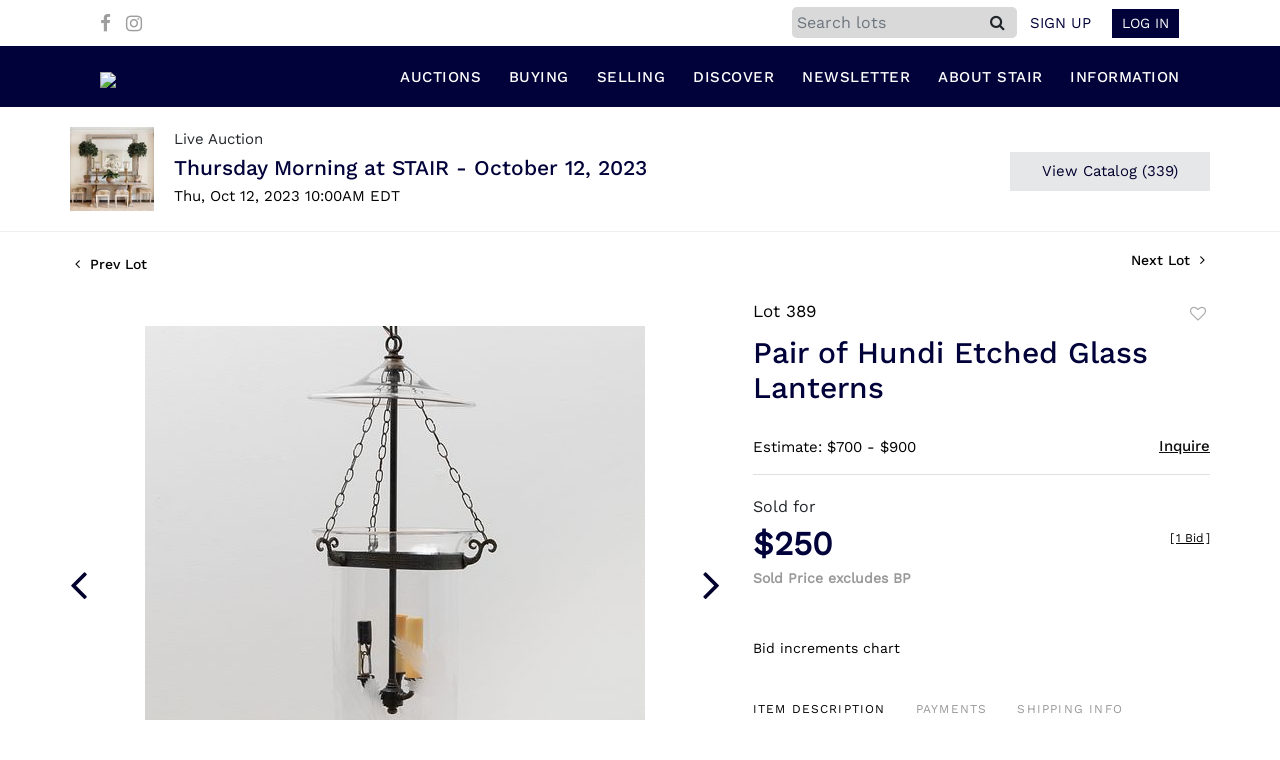

--- FILE ---
content_type: text/html; charset=UTF-8
request_url: https://bid.stairgalleries.com/online-auctions/stair-galleries/pair-of-hundi-etched-glass-lanterns-5303108
body_size: 93367
content:
<!DOCTYPE html>
<html lang="en">
    <head>
        <link rel="shortcut icon" href="https://s1.img.bidsquare.com/site/favicon/m/52.png?t=1Pah4j ">
                <link rel="apple-touch-icon" href="https://s1.img.bidsquare.com/site/favicon/m/52.png?t=1Pah4j">
        <link rel="apple-touch-icon-precomposed" href="https://s1.img.bidsquare.com/site/favicon/m/52.png?t=1Pah4j">
        <meta name="viewport" content="width=device-width, initial-scale=1, maximum-scale=1, user-scalable=no"/><meta name="description" content="Bid on Pair of Hundi Etched Glass Lanterns sold at auction by STAIR 389 on 12th October 20 x 6 1/2 in. diam."/><meta name="keywords" content="Decorative Arts,Lamps, Lighting &amp; Candlesticks"/><meta property="fb:app_id" content="2021466541405910"/><meta property="og:type" content="website"/><meta property="og:url" content="https://bid.stairgalleries.com/online-auctions/stair-galleries/pair-of-hundi-etched-glass-lanterns-5303108"/><meta property="og:title" content="Pair of Hundi Etched Glass Lanterns"/><meta property="og:description" content="20 x 6 1/2 in. diam."/><meta property="og:image" content="https://s1.img.bidsquare.com/item/l/2293/22931246.jpeg?t=1QLTeL"/><meta property="twitter:card" content="summary"/><meta property="twitter:site" content="@bidsquare"/><meta property="twitter:title" content="Pair of Hundi Etched Glass Lanterns"/><meta property="twitter:description" content="20 x 6 1/2 in. diam."/><meta property="twitter:image" content="https://s1.img.bidsquare.com/item/l/2293/22931246.jpeg?t=1QLTeL"/><meta charset="UTF-8"/><meta http-equiv="X-UA-Compatible" content="IE=edge"/><link rel="canonical" href="https://bid.stairgalleries.com/online-auctions/stair-galleries/pair-of-hundi-etched-glass-lanterns-5303108"/><link rel="alternate" hreflang="x-default" href="https://bid.stairgalleries.com/online-auctions/stair-galleries/pair-of-hundi-etched-glass-lanterns-5303108"/><link rel="alternate" hreflang="en" href="https://bid.stairgalleries.com/online-auctions/stair-galleries/pair-of-hundi-etched-glass-lanterns-5303108"/>                <title>Pair of Hundi Etched Glass Lanterns sold at auction on 12th October  | STAIR</title>
        <script data-react-helmet="true" type="application/ld+json">{
    "@context": "https://schema.org",
    "@type": "Product",
    "productID": "5303108",
    "sku": "5303108",
    "name": "Pair of Hundi Etched Glass Lanterns",
    "image": "https://s1.img.bidsquare.com/item/xl/2293/22931246.jpeg",
    "url": "https://bid.stairgalleries.com/online-auctions/stair-galleries/pair-of-hundi-etched-glass-lanterns-5303108",
    "description": "20 x 6 1/2 in. diam.\r\n",
    "offers": {
        "@type": "Offer",
        "url": "https://bid.stairgalleries.com/online-auctions/stair-galleries/pair-of-hundi-etched-glass-lanterns-5303108",
        "price": 250,
        "priceCurrency": "USD",
        "availabilityEnds": "2023-10-12T10:00:00-04:00 EDT",
        "priceValidUntil": "2023-10-12T10:00:00-04:00 EDT",
        "availability": "SoldOut"
    }
}</script>        <script type="text/javascript">
                        pageLoadServerTime = 1769771814097;
            pageLoadServerTimeElapsedStart = (new Date()).getTime();
        </script>
        <link rel="stylesheet" type="text/css" href="https://bid.stairgalleries.com/public/themes/common/css/bootstrap.min.css?t=1761753286" />
<link rel="stylesheet" type="text/css" href="https://bid.stairgalleries.com/public/themes/common/css/fonts/icon-font.css?t=1761753286" />
<link rel="stylesheet" type="text/css" href="https://stackpath.bootstrapcdn.com/font-awesome/4.7.0/css/font-awesome.min.css" />
<link rel="stylesheet" type="text/css" href="https://bid.stairgalleries.com/public/themes/default/css/theme.css?t=1762470181" />
<link rel="stylesheet" type="text/css" href="https://bid.stairgalleries.com/public/themes/default/css/theme-responsive.css?t=1761753286" />
<link rel="stylesheet" type="text/css" href="https://bid.stairgalleries.com/public/themes/default/css/theme-dev.css?t=1761753286" />
<link rel="stylesheet" type="text/css" href="https://bid.stairgalleries.com/public/js/magiczoomplus/5.3.7/magiczoomplus.css?t=1761753285" />
<link rel="stylesheet" type="text/css" href="https://bid.stairgalleries.com/public/css/jquery-ui.css?t=1761753285" />
<link rel="stylesheet" type="text/css" href="https://bid.stairgalleries.com/public/css/atc-base.css?t=1761753285" />
<link rel="stylesheet" type="text/css" href="https://bid.stairgalleries.com/public/themes/default/css/item-details.css?t=1761753286" />
<link rel="stylesheet" type="text/css" href="https://bid.stairgalleries.com/public/themes/common/css/component/popup.css?t=1761753286" />
<link rel="stylesheet" type="text/css" href="https://bid.stairgalleries.com/public/themes/common/css/fonts/worksans.css?t=1761753286" />
<link rel="stylesheet" type="text/css" href="https://bid.stairgalleries.com/public/themes/common/css/fonts/worksans-regular.css?t=1761753286" />
<style>
:root {--main-button-color:#01002d}
:root {--main-button-color-hover:#337296}
:root {--main-btn-text:#ffffff}
:root {--secondary-button-color:#e6e7e9}
:root {--secondary-button-color-hover:#a4a4a4}
:root {--secondary-btn-text:#01002d}
:root {--theme-color:#01002d}
:root {--link-color-hover:#337296}
:root {--reg-aprv-btn-txt:#0aca1d}
:root {--pending-text:#ff9f00}
:root {--pending-btn-bg:rgba(204, 204, 204, 0.2)}
:root {--font-main:WorkSans-Medium}
:root {--font-secondary:WorkSans-Regular}</style>
<style>body{ font-family: var(--font-secondary); right: 0; position: relative; }
.wrap .message_bar_wrap{z-index: 950;}


.my-header .container,.my-footer .container{max-width: 1110px;}
.my-header{background: #02023a; padding: 0px 0px; border-bottom: 1px solid rgba(0, 0, 0, 0.1);}
.my-header .navbar{padding: 12px 0 8px 0; align-items: end;}
.my-header .navbar-nav{display:flex; justify-content: space-between; max-width: 780px;  width: 100%; align-items: center;}
.my-header .secondary-header{background: #FFFFFF; padding: 7px 4px;}
.my-header .secondary-header ul{margin-bottom: 0px; text-align: right;}
.my-header .secondary-header ul li:last-child{margin-right: 0px;}
.my-header .secondary-header ul li a i{color: #9e9e9e; margin-right: 10px; margin-top: 10px;}
.my-header .secondary-header ul li a i:hover{color: #679999;;}
.my-header .secondary-header ul li a {text-decoration: none;font-family: var(--font-primary); font-weight: 400; font-size: 14px;display: inline-block;}
.my-header .navbar-nav .nav-item a.nav-link { font-size: 15px; color: #FFFFFF;  text-transform: uppercase; line-height: 18px; letter-spacing: 0.5px;  font-family: var(--font-main); padding: 10px 0px;}
.my-header .navbar-nav .nav-item:hover .nav-link {color: #4386a5;}
.my-header .navbar-nav .nav-item.dropdown a {cursor: pointer;}
.my-header .navbar-nav .nav-item .dropdown-menu .dropdown-item{ font-size: 14px; font-weight: 400; color: #FFFFFF;  text-transform: uppercase; padding: 8px 10px; white-space:  nowrap; }
.my-header .navbar-nav .nav-item .dropdown-menu .dropdown-item:hover{background-color: #4386a5;  transition: 0.3s;}
.my-header .navbar-toggler span { width: 23px; display: block; height: 2px; background-color: #606060; margin: 5px 0; }
.my-header .my-account-btn span{ display: inline-block;}
.my-header .my-account-btn .my-account-link, .my-header .my-account-btn a.signup-link { color: #02023a; transition: 0.3s;  font-size: 15px; font-weight: 500; text-transform: uppercase; margin-right: 15px;font-family: var(--font-secondary);}
.my-header .my-account-btn .logout-btn-front, .my-account-btn a.login-link { display: inline-block; background: #02023a;  padding: 4px 10px; text-transform: uppercase; font-size: 15px; font-weight: 500; color: #FFFFFF ; border: 1px solid #FFFFFF;   transition: 0.3s; font-family: var(--font-secondary);}
.my-header .my-account-btn .logout-btn-front:hover, .my-account-btn a.login-link:hover{background: none; color:#02023a; border: 1px solid #02023a; cursor: pointer;}
.my-header .my-account-btn .my-account-link:hover, .my-header .my-account-btn a.signup-link:hover{color: #679999;}
.my-account-btn a:hover{ text-decoration: none;}
.sticky-menu{right:0; position: sticky; top: 0;  z-index: 1040;}
.my-header .navbar-brand img {transition: 0.5s; width: 144px;}
.my-header .dropdown-menu{ width: 200px; background-color: #02023a;}
.dropdown-toggle::after { display: none; }
.my-header .navbar-nav .nav-item a.nav-link i{display: none;}
.my-header .navbar-nav .nav-item a.nav-link i.fa-search{display: block;}
.my-header .search-box{ background: #E8E8E4; position: absolute; top: 54px; right: 28.7%; width: 350px; height: 60px; line-height: 60px; box-shadow: 0 0 10px rgba(0,0,0,0.5); border-top:4px solid #D80B15; display: none; }
.my-header  .search-bar {max-width: 225px;}
.my-header .search-bar input { border-radius: 5px; background: #D9D9D9;}
.my-header .form-control{padding: 0px 5px;}
.my-header .search-bar .btn{background: #D9D9D9; line-height: 1.2;}
.my-header .search-bar .close-btn-icon{display: none;}

.my-footer{padding: 0px 0px;}
.my-footer .company-info .main-tittle{color: #000000; font-size: 13px; line-height: 21px; margin-bottom: 0px; text-transform: uppercase; font-family: 'WorkSans-Semi-Bold';}
.my-footer .footer-menu-links .company-info ul li {line-height: 16px; margin: 2px 0;}
.my-footer .primary-footer .upper-primary-footer ul li{font-size: 13px; line-height: 19px; color: #000000;}

.my-footer .company-info ul li a{font-weight: 400; font-size: 13px; line-height: 15px; color: #000000;}
.my-footer .company-info ul li  a i{font-weight: 400;font-size: 25px; color: #002566; margin-right: 20px;}
.my-footer .company-info ul li:hover a{color: #919191; text-decoration: none;}
.my-footer .copyright-text {font-weight: 300; font-size: 13px; line-height: 30px;  color: #ffffff;  padding: 15px 10px;}
.my-footer .copyright-text span a{color: #ffffff;}
.my-footer .primary-footer .footer-logo img{width: 200px; margin-bottom: 36px;}
.my-footer .secondary-footer{background-color: #02023a;}
.my-footer .poweredby-sec{color: #FFFFFF;}
.my-footer .poweredby-sec a img.poweredby-img{max-Width:130px; }
.overlay-bg {opacity: 0;}
li.list-inline-item{margin-top: 0px !important;}
.my-footer .primary-footer { padding: 40px 0px; }
.my-footer .terms u{color: #BDBDBD;}

.my-footer .company-info .main-tittle a:hover{color: #919191;}

/*Side navbar*/
.m-menu-close { display: none;}

.banner_bottom .catalog-social a.fa-pinterest-p, .banner_bottom .catalog-social a.fa-twitter{display:none; }
.item-detail ul .bidding-sec .enterBid button{font-size: 13px;}
.catalog_list .side_filter .common_tgl .filter-range button {font-size: 13px !important;}
.btn-primary, .prm-btn, .edit_btn, .btn-info, .leb{font-weight: normal !important; border-radius:0 !important;}
.submit-button button, .invoice_popup .f_invoice_pop_contact_sub_txt{font-weight: normal; border-radius:0;}
.credit-boxs .skip-btn a{border-radius: 0}
.start_btn, .scnd-btn{font-weight: normal !important;}
.catalog_list .catalog_detail .bid_amount input{border-radius: 0 !important; }
.congrats .pending_reg_notification{max-width: 410px;}

/* Start Media css */

@media screen and (min-width: 1199px){
.my-header .navbar-nav .nav-item:hover .dropdown-menu{display: block;}
.my-header .navbar-nav .dropdown-menu{top: 31px;padding-bottom: 0;}
}

@media screen and (max-width: 1300px){
.my-header{padding: 0px 0;}
.my-footer{padding: 0px 0px;}
}

@media screen and (max-width: 991.98px){
 .my-header .dropdown-menu {background-color: #000022;}
 .my-header .navbar{align-items: center;padding: 14px 10px;}
 .my-header .container{max-width: 1100px;}
 .my-header ul.navbar-nav { overflow-y: scroll; overflow-x: hidden;  height: 100vh; margin-top: 60px;}
 .my-header .navbar-nav { max-width: 100%;  margin-top: 20px; display: block;}
 .my-header .navbar-nav .nav-item{border-bottom: 1px solid #ffffff0f;}
 .my-header .navbar-nav .nav-item a.nav-link {padding: 0.9em 20px; font-size: 14px; font-weight: normal;}
 .my-header .navbar-nav .nav-item a.nav-link i {float: right; display: block;}
 .my-header .navbar-nav .nav-item a:after { position: absolute; right: 5px; top: 11px; transition: 0.3s; margin: 10px; margin: 10px; cursor: pointer; }
 .my-header .navbar-nav .nav-item.show a:after { transform: rotate(180deg); }
 .my-header .dropdown-menu{border: none; box-shadow: none; width: auto; padding: 0;}
 .my-header .navbar-nav .nav-item .dropdown-menu .dropdown-item{padding: 0.9em 35px; font-size: 14px; font-weight: normal;border-bottom: 1px solid #ffffff0f;}
 /* .my-header .navbar-nav .nav-item .dropdown-menu .dropdown-item:before { content: "-"; display: inline-block; margin: 0 0.615em; } */
 .my-header .secondary-header{padding: 7px 0px;}
 .my-header .my-account-btn .logout-btn-front, .my-account-btn a.login-link {padding:3px 10px;}
 .my-header .my-account-btn .logout-btn-front:hover, .my-account-btn a.login-link:hover{background: #FFFFFF; color:#02023a;}
 .my-header .navbar-brand {padding: 0;}

 .my-footer .primary-footer .footer-logo img{margin-top: 20px;}
 .company-info { margin-bottom: 30px !important; }

 .my-header .navbar-nav .nav-item .dropdown-toggle{position: absolute;top:4px;right: 0px;}


/*Side navbar*/
.m-menu .nav-menu .navbar-collapse { right:0px; z-index: 999; overflow: auto;}
.nav-menu .navbar-collapse { right:-320px; position: fixed; top: 0; width: 320px;  -webkit-transition:  0.3s;
  -moz-transition: 0.3s;  -o-transition: 0.3s; transition: 0.3s;  background-color: #000022; height: 100%;}
body.m-menu { width: 100%; position: fixed;}
.m-menu .nav-menu{ overflow: visible; }
body.m-menu .overlay-bg {position: absolute; left:0; background:#000000; height: 100%; width: calc(100% - 320px); z-index: 9999; transition: 0.9s; opacity: 0.6;}
.my-header .m-menu-close { font-size: 20px; color: #FFFFFF; position: absolute; top: 13px; left: 5px; font-weight: bold; display: inline-block; height: 40px; width: 40px; text-align: center; cursor: pointer; }

}

@media screen and (min-width: 991.98px){
.auctioneer .auctioneer_detail .main_auc_detail{width: calc(100% - 105px);}
}

@media screen and (max-width: 767.98px){
.my-header .navbar-brand img { width: 114px;}
.my-account .item-detail ul .bidding-sec{margin-top: 15px; width: 100%;}
.my-footer .copyright-text{text-align: center;}
.my-footer .poweredby-sec{text-align: center;}
.my-footer .all-company-detail-menu{flex-direction: column;}
}

@media screen and (max-width: 534.98px){
 .my-header  .list-inline-item.search-bar { position: absolute; top: 15px; left: 50%; padding: 5px; transform: translate(-50%, -50%); z-index: 999; width: 100%; max-width: 100%;} 
.my-header .search-bar .close-btn-icon{display: block;}
.my-header .search-bar .btn {line-height: 1.5;}
}
@media screen and (min-width: 534.98px){
.my-header .secondary-header .search-toggle-btn{display: none;}
.collapse.dont-collapse-sm { display: inline-block; height: auto !important;   visibility: visible; }
.search-bar .input-group>.input-group-append:not(:last-child)>.btn { border-radius: 0 5px 5px 0; }
}

@media screen and (max-width: 450px){
.check-overflow{ overflow: auto; }
}

@media screen and (max-width: 335.98px){
.my-header .secondary-header .list-inline-item:not(:last-child) {margin-right: 0px;}
}

/* End Media css */

/* Design Fixes */
.auction-list .auction-nav ul li.on a{color: #222222;}
.auction-list .auction-nav ul li a{ font-weight: 500; font-size: 15px;  color: #999999; letter-spacing: 0.04em;}
.auction-list h1.auction-page-title{font-family: var(--font-main); font-weight: 500; font-size: 40px; color: #02023a; letter-spacing: 2px;}
.auction-list .auc-list-content h1{font-weight: 500; font-size: 35px;  line-height: 45px;}
.auction-list .auc-list-content p{font-weight: 400; font-size: 18px; color: #3A3A3A; }
.auction-list .auc-list-content .btn-sec .prm-btn{ font-size: 17px;}
.auc-list-content .btn-sec .view-catalog-btn{color:#02023a; border-radius: 0px; font-size: 17px; font-weight: 500;}
.auction-list .addtocalendar a{line-height: 20px;}

.wrap .event_catalog_banner .banner_content h1{ font-size: 40px; line-height: 48px; max-height: inherit}
.wrap .event_catalog_banner .banner_content .prm-btn{ font-size: 16px; font-weight: 500;   border-radius: 0px;}
.wrap .event_catalog_banner .banner_content .scnd-btn{ font-size: 15px; font-weight: 500;   border-radius: 0px;}
.wrap .banner_bottom p{font-size: 18px;  font-weight: 400;  color: #3A3A3A;}
.wrap .banner_bottom .addtocalendar span{ font-size: 14px; font-weight: 400; border-radius: 0px;}
.tab_title ul.tabs li.active a{color: #222222;}
.tab_title ul.tabs li a {font-size: 15px; font-weight: 500;  color: #999999;}
.wrap .catalog_list .catalog_detail .lot_title{font-weight: 400; font-size: 20px; height: auto; text-transform: inherit;}
.wrap .catalog_list .catalog_detail .lot_title a{ height:50px;  color: #02023a;}
.wrap .catalog_list .catalog_detail .bid_amount .place_bid_area button.register_btn{ font-size: 14px; font-weight: 400; border-radius: 0px;}
.wrap .catalog_list .catalog_detail .bid_amount .place_bid_area button.cleb{font-size: 14px; font-weight: 400; border-radius: 0px;}

.wrap .pending_txt{font-size: 15px;}
.wrap .account_right .verification ul li{width: 35%;}
.wrap .btn-primary {padding: 8px 14px;}
.wrap .social_icon .fa-linkedin{margin-right: 7px;}


.tab_content .live_panel .lot_title{ font-size: 21px;  font-weight: 500; color: #02023a;}
.tab_content .live_panel .lot_desc h3{font-weight: 500; font-size: 15px; color: #000000;}
.tab_content .live_panel .lot_desc .description{ font-size: 14px; font-weight: 400;  color: #3A3A3A;}
.tab_content .live_panel .start_bid span{font-weight: 500; font-size: 30px; color: #000000;}
.tab_content .live_panel .bid_panel_wrap button.register_btn{font-weight: 500; font-size: 20px; border-radius: 0px;}


.auctioneer .auctioneer_detail .main_auc_detail h1{font-weight: 500; font-size: 21px; margin-bottom: 2px; margin-top: 3px;}
.auctioneer .auctioneer_detail .main_auc_detail h1 a{color: #02023a;}
.auctioneer .btn-sec a{font-size: 15px; border-radius: 0px;}
.item_detail .item_description h1 {font-weight: 500; font-size: 30px;  color:  #02023a; max-height: inherit;}
.item_detail .item_description .place_bid_area .bidding-price{font-weight: bold; font-size: 33px;  color: #02023a;}
.item_detail .item_description .place_bid_area .bidding-area .place_bid button{font-weight: 500; font-size: 18px; border-radius: 0px;}
.item_detail .item_description .place_bid_area .bid_related a.chart{font-weight: 400; font-size: 14px;   color: #000000; text-decoration: none;}
.item_detail .item_description .item_tabs ul li a{font-weight: 500; font-size: 14px; color: #999999; text-transform: capitalize;}
.item_detail .item_description .item_tabs ul li a.active{color: #222222;}
.item_detail .other_lots h2{ font-weight: 400; font-size: 18px; letter-spacing: 0.0109em; color: #02023a;}
.item_detail .other_lots ul li .auction-detail h2{font-weight: 500; font-size: 15px; color: #02023a;}


.login_form_email .show-registration-popup {text-decoration: underline;}
/*button, .btn, a {font-weight: 600 !important;}*/
.my-account .invoice_popup .title_area .logo_area { height: 39px;  background: #F5F5F5;  padding: 5px;}
.tab-content .wrap .catalog_list .catalog_detail .lot_title{height: auto;}
.my_btn_area .cancel{color: #02023a;}
.credit-boxs .skip-btn{display: none;}

/* Update Heading tag css */
.auction-page-title {text-transform: uppercase; letter-spacing: 15px; text-align: center; padding: 25px 0px; font-size: 32px;}
.auction-list .auc-list-content .auc-list-content-title {font-family: var(--font-main, Times New Roman, Times, serif); font-style: normal; font-weight: normal; font-size: 30px; line-height: normal; color: #000000; display: block; margin-bottom: 15px;}
.modal-body .inquire_title{font-family: var(--font-main, Times New Roman, Times, serif); font-style: normal; font-weight: normal; font-size: 26px; line-height: 40px; text-align: center; color: #000000;}
.modal-body .inquire_title {font-size: 36px;}
.item_detail .item_description .item_description-title{font-family: var(--font-main, Times New Roman, Times, serif); font-style: normal; font-weight: normal; font-size: 40px; line-height: 40px; color: #000000; display: block; font-size: 28px; line-height: normal; margin-top: 10px; max-height: 100px; overflow: hidden;}
.delete-account-alert .successfully-delete img {max-width: 40px;}
.auctioneer .auctioneer_detail .main_auc_detail .auc_timing .time_left ltx{display: none;}
.auctioneer .auctioneer_detail .main_auc_detail .auc_timing .time_left span.time_limited span.red_t{display: none;}
.auction-list .auc-list-content .btn-sec .bidding-time .addtocalendar ul.atcb-list li a{font-family: var(--font-secondary);}
.atcb-item-link{font-family: var(--font-secondary) !important;}
.item_detail .social_icon ul li a .fa-twitter{display: none;}
.item_detail .social_icon ul li a .fa-pinterest{display: none;}
.item_detail .social_icon ul li {margin: 0 2px;}
.catalog_list .catalog_detail .est_prc_time .est_time{display: none;}
.auction-list .auc-list-content .btn-sec .bidding-time .addtocalendar ul.atcb-list { left: 15px;}
.auction-list .badgeDiv{left: 19px;}

/*badge update*/
.auction-list .badgeDiv{ border-radius: 0; font-weight:normal; }
.auction-list .close_auc:after { width: 0; height: 0; border-top: 0px solid transparent; border-left: 14px solid rgba(127, 127, 127, 0.7); border-bottom: 12px solid transparent; border-right: 14px solid rgba(127, 127, 127, 0.7); transform: rotate(-90deg); content: ""; position: absolute; top: 8px; right: -20px; }
.auction-list .badgebuyNow:after, .auction-list .bidNow:after { width: 0; height: 0; border-top: 0px solid transparent; border-left: 14px solid rgba(2, 2, 58, 0.64); border-bottom: 12px solid transparent; border-right: 14px solid rgba(2, 2, 58, 0.64); transform: rotate(-90deg); content: ""; position: absolute; top: 8px; right: -20px; }
.auction-list .upcoming_auc:after { width: 0; height: 0; border-top: 0px solid transparent; border-left: 14px solid var(--main-button-color, #B0BB1A); border-bottom: 12px solid transparent; border-right: 14px solid var(--main-button-color, #B0BB1A); transform: rotate(-90deg); content: ""; position: absolute; top: 8px; right: -20px; }
ul.tabs::-webkit-scrollbar { height: 2px; }
ul.tabs::-webkit-scrollbar-track { box-shadow: inset 0 0 2px grey; }
ul.tabs::-webkit-scrollbar:vertical { display: none; }
.bsq_acc_suggest { display: none; }

.auction-list .bidNow, .auction-list .badgebuyNow{background: rgba(2, 2, 58, 0.64);}
.item_detail .item_description .item_tabs .type-diners, .auction_information_tab .payments .type-diners,
.item_detail .item_description .item_tabs .type-discover, .auction_information_tab .payments .type-discover,
.item_detail .item_description .item_tabs .type-jcb, .auction_information_tab .payments .type-jcb,
.item_detail .item_description .item_tabs .type-unionpay, .auction_information_tab .payments .type-unionpay {
    display: none;
}
.auction_information_tab .payments::after { display: block; content: ""; clear: both; }
.item-detail ul .bidding-sec{width: 28%;}
.item-detail ul .bidding-sec .enterBid button{padding: 7px;}
.like_icon.fav_item ~ .lot_title, .like_icon.fav-item-login ~ .lot_title{margin-top: 22px;}
.event_catalog_banner .banner_content .view_cata.download_cata .download-catalog-link{border-radius: 0px !important;}
.event_catalog_banner .banner_content .green_t{font-size: 17px !important;}
body .loading-sticky.loading .loadingDiv {z-index: 949;}
.pagination li .page-link:hover {color: #FFFFFF;}
.catalog_list .catalog_detail .item-list-bottom{flex-grow:0 !important; border-top: 1px solid #ECECEC;}
.catalog_list .catalog_detail .est_prc_time{border-bottom: none !important;}
.my-account .item-detail .item-won .invoice-sec a {text-decoration: none; font-weight: 400;}
.my-account .invoice_popup .item-invoice-button{font-weight: 400;}
my-account .item-detail ul .text-head p {max-height: inherit;}

/* BP-6115 changes */
.auction-list .badgeDiv.pre-register{ height: 28px; line-height:15px;}
.auction-list .badgeDiv.pre-register img{ display: none; }
.wrap .message_bar_wrap.general_message { z-index: 1040; }

/*live video size changed*/
@media screen and (min-width: 768px){
.wrap .av-draggable {
    max-width: 450px;
    left: calc(100% - 470px);
}
.wrap .video_enabled .bidding_box {
    height: 440px;
    max-height: 440px;
}
.wrap .live_panel .bidding_box {
    height: 440px;
    max-height: 440px;
}
}

</style>
                    <!-- Google Tag Manager -->
            <script>(function(w,d,s,l,i){w[l]=w[l]||[];w[l].push({'gtm.start':
            new Date().getTime(),event:'gtm.js'});var f=d.getElementsByTagName(s)[0],
            j=d.createElement(s),dl=l!='dataLayer'?'&l='+l:'';j.async=true;j.src=
            'https://www.googletagmanager.com/gtm.js?id='+i+dl;f.parentNode.insertBefore(j,f);
            })(window,document,'script','dataLayer','GTM-5WMD3W');</script>
            <!-- End Google Tag Manager -->
                                            <!--[if lt IE 9]>
            <script type="text/javascript" src="https://bid.stairgalleries.com/public/js/html5shiv.min.js?t=1761753285"></script>
        <![endif]-->
        <script type="text/javascript">
            var setting = {"baseUri":"https:\/\/bid.stairgalleries.com","staticUri":"https:\/\/bid.stairgalleries.com\/public","isMobileWebView":false,"defaultSiteName":"Bidsquare","siteName":"STAIR","webSocket":{"host":"wss:\/\/ws.bidsquare.com","port":null,"debug":false},"reserveMet":[],"reCaptcha":{"v3":{"siteKey":"6LdzL_kcAAAAAHvauH1Jsz3Ux6njeXmqvGBbrqyk"}}};        </script>
                <script type="text/javascript" src="https://bid.stairgalleries.com/public/js/jquery.js?t=1761753285"></script>
<script type="text/javascript" src="https://bid.stairgalleries.com/public/js/functions.js?t=1761753285"></script>
<script type="text/javascript" src="https://bid.stairgalleries.com/public/themes/common/js/popper-v1.min.js?t=1761753286"></script>
<script type="text/javascript" src="https://bid.stairgalleries.com/public/themes/common/js/bootstrap.min.js?t=1761753286"></script>
<script type="text/javascript" src="https://bid.stairgalleries.com/public/themes/default/js/theme.js?t=1761753286"></script>
<script type="text/javascript" src="https://www.google.com/recaptcha/api.js?render=6LdzL_kcAAAAAHvauH1Jsz3Ux6njeXmqvGBbrqyk"></script>
<script type="text/javascript" src="https://bid.stairgalleries.com/public/js/front-common.js?t=1761753285"></script>
<script type="text/javascript" src="https://bid.stairgalleries.com/public/js/tagManager.js?t=1761753286"></script>
<script type="text/javascript" src="https://bid.stairgalleries.com/public/js/script.js?t=1761753286"></script>
<script type="text/javascript" src="https://bid.stairgalleries.com/public/js/bsApi.js?t=1761753285"></script>
<script type="text/javascript" src="https://bid.stairgalleries.com/public/js/jquery.i18n/src/jquery.i18n.js?t=1761753285"></script>
<script type="text/javascript" src="https://bid.stairgalleries.com/public/js/jquery.i18n/src/jquery.i18n.messagestore.js?t=1761753285"></script>
<script type="text/javascript" src="https://bid.stairgalleries.com/public/js/jquery.i18n/src/jquery.i18n.fallbacks.js?t=1761753285"></script>
<script type="text/javascript" src="https://bid.stairgalleries.com/public/js/jquery.i18n/src/jquery.i18n.language.js?t=1761753285"></script>
<script type="text/javascript" src="https://bid.stairgalleries.com/public/js/jquery.i18n/src/jquery.i18n.parser.js?t=1761753285"></script>
<script type="text/javascript" src="https://bid.stairgalleries.com/public/js/jquery.i18n/src/jquery.i18n.emitter.js?t=1761753285"></script>
<script type="text/javascript" src="https://bid.stairgalleries.com/public/js/magiczoomplus/5.3.7/magiczoomplus.js?t=1761753285"></script>
<script type="text/javascript" src="https://bid.stairgalleries.com/public/js/jquery-ui.js?t=1761753285"></script>
<script type="text/javascript" src="https://bid.stairgalleries.com/public/js/client/ws/auctionClient.js?t=1761753285"></script>
<script type="text/javascript" src="https://bid.stairgalleries.com/public/js/client/ws/liveEvent.js?t=1761753285"></script>
<script type="text/javascript" src="https://bid.stairgalleries.com/public/js/atc.min.js?t=1761753285"></script>
<script type="text/javascript">
                $.i18n().load({"en":{"Starting Bid":"Starting Bid","Current Bid":"Current Bid","Start in":"Start in","Starts in":"Starts in","End in":"End in","Bidsquare Bidder":"Bidsquare Bidder","Competing Bidder":"Competing Bidder","Bidder":"Bidder","Click Here to Bid Live":"Click Here to Bid Live","Non-supported browser... Use Chrome, Firefox, or Safari 11+":"Non-supported browser... Use Chrome, Firefox, or Safari 11+","On the Market":"On the Market","You are the highest bidder (%amount%)":"You are the highest bidder (%amount%)","You've been outbid (%amount%)":"You've been outbid (%amount%)","Your max bid (%amount%) is below reserve":"Your max bid (%amount%) is below reserve","You have an absentee bid (%amount%)":"You have an absentee bid (%amount%)","Place Bid":"Place Bid","Place Max Bid":"Place Max Bid","Increase Max Bid":"Increase Max Bid"}});
                
                [{"en":"https:\/\/bid.stairgalleries.com\/public\/js\/jquery.i18n\/messages\/en.json?t=1761753285"}].forEach(function (transArr, i) { $.i18n().load(transArr); });
                $.i18n.rawTranslationMap = {"reserveMetBannerNotification":"On the Market","highestBidNotification":"You are the highest bidder (%amount%)","outBidNotification":"You've been outbid (%amount%)","reserverNotMetNotification":"Your max bid (%amount%) is below reserve","absenteeBidNotification":"You have an absentee bid (%amount%)","placeNextBidButtonTextTimed":"Place Bid","placeMaxBidButtonTextTimed":"Place Max Bid","increaseMaxBidButtonTextTimed":"Increase Max Bid","placeNextBidButtonTextLive":"Place Bid","placeMaxBidbuttonTextLive":"Place Max Bid","increaseMaxBidButtonTextLive":"Increase Max Bid"};
            $(window).load(function(){});</script>
<script type="text/javascript">$(document).ready(function(){
    /* year updation*/
    $("#year").html(new Date().getFullYear());
    
    $("#share_item_button").click(function(){
     setTimeout(function() { 
          if($("body").hasClass("modal-open")){
             console.log("hey")
             $(".show_notification.modal-open").toggleClass("check-overflow")
          }
        }, 0);
    });
    
    $('#search-focus').click(function(){
        setTimeout(function () {
            $('#InputToFocus').focus();
        }, 0);
    });
    
        $(".navbar-toggler").click(function(){
            $("body").addClass("m-menu");
        });
        $(".m-menu-close").click(function(){
            $("body").removeClass("m-menu");
        });
        $(".overlay-bg").click(function(){
            $("body").removeClass("m-menu");
        });
        $('body').css('padding-top', function() {
            return $('.message_bar_wrap.email_pending').height();
        });
        $('.my-header .navbar-collapse, .overlay-bg').css('top', function() {
            return $('.message_bar_wrap').height() + 0;
        });
    
        if ($(window).width() > 992){
            $(".my-header .navbar-nav .nav-item").hover(function () {
                $(".dropdown-menu").removeClass("show");
            });
        }
    
       });
    
    $( window ).resize(function() {
        $('body').css('padding-top', function() {
            return $('.message_bar_wrap.email_pending').height();
        });
        $('.sticky-menu').css('top', function() {
            return $('.message_bar_wrap.email_pending').height() + 0;
        });
        if ($(window).width() < 992){
            $('.my-header .navbar-collapse').css('top', function() {
                return $('.message_bar_wrap').height() + 0;
            });
        }
    });
    
    </script>
        <script type="text/javascript">
            if (typeof CKEDITOR !== 'undefined') CKEDITOR.timestamp = (new Date()).getTime(); // force refreshing the CKEditor internal js files
        </script>
    </head>
    <body class="">
        
<div class="wrap">
     
        <div id="loadingDiv" class="loadingDiv" style="display:none;"> </div>
                        <link rel="stylesheet" type="text/css" href="https://fonts.googleapis.com/css2?family=Roboto:wght@400;700&amp;display=swap" />


        <!-- Google tag (gtag.js) -->
    <script async src="https://www.googletagmanager.com/gtag/js?id=UA-54481215-3"></script>
    <script>
    window.dataLayer = window.dataLayer || [];
    function gtag(){dataLayer.push(arguments);}
    gtag('js', new Date());
    gtag('config', 'UA-54481215-3');
    </script>
    <!-- Google tag (gtag.js) -->

    <link href="/public/themes/common/css/fonts/worksans-semi-bold.css" rel="stylesheet">
    <div class="my-header mobile-hider sticky-menu">
        <div class="secondary-header">
            <div class="container">
               <ul class="list-inline ">
                   <li class="list-inline-item float-left mt-md-2 mt-1">
                       <a href="https://www.facebook.com/StairGalleries/" target="_blank"><i class="fa fa-facebook fa-lg"></i></a>
                       <a href="https://www.instagram.com/stairgalleries/" target="_blank"><i class="fa fa-instagram fa-lg"></i></a>
                   </li>
                   <li class="hidden list-inline-item search-toggle-btn search-focus collapsed" type="button" data-toggle="collapse" data-target="#collapseExample" aria-expanded="false" aria-controls="collapseExample" id="search-focus">
                     <i class="fa fa-search px-2"></i>
                   </li>
                   <li class="list-inline-item search-bar collapse dont-collapse-sm" id="collapseExample">
                     <form action="/search" class="form-inline input-group">
                        <input id="InputToFocus" type="text" name="search" class="form-control border-0" placeholder="Search lots" value="" required>
                        <input type="hidden" name="filters" value="4-7" />
                        <div class="input-group-append">
                           <button class="btn" type="submit"><i class="fa fa-search"></i></button>
                         </div>
                        <div class="input-group-append search-toggle-btn close-btn-icon">
                           <button class="btn  collapsed" type="button" data-toggle="collapse" data-target="#collapseExample" aria-expanded="false" aria-controls="collapseExample"><i class="fa fa-close"></i></button>
                          </div>
                     </form>
                  </li>
                  <li class="list-inline-item">
                    <div class="my-account-btn">
                        <a href="https://bid.stairgalleries.com/user/register" class="signup-link" data-toggle="modal" data-target="#registration_pop">Sign up</a> <a href="https://bid.stairgalleries.com/user/login" class="login-link" data-toggle="modal" data-target="#login_pop">Log In</a>
                     </div>
                  </li>
               </ul>
            </div>
         </div>
    
        <div class="container">
            <nav class="navbar navbar-expand-lg navbar-white  nav-menu">
                <a class="navbar-brand" href="https://www.stairgalleries.com/"><img src="https://www.stairgalleries.com/wp-content/uploads/2018/05/STAIR-W-R.png"></a>
                <button class="navbar-toggler" type="button" data-toggle="collapse" aria-controls="navbar-menu-links">
                <span></span>
                <span></span>
                <span></span>
                </button>
            
                <div class="collapse navbar-collapse show">
                <span class="m-menu-close">✕</span>
                <ul class="navbar-nav ml-lg-auto ">
                    <!-- <li class="nav-item dropdown">
                        <a href="/" class="nav-link dropdown-toggle" role="button" data-hover="dropdown" aria-expanded="false">
                        Auctions <i class="fa fa-angle-down fa-lg" aria-hidden="true"></i>
                        </a>
                        <div class="dropdown-menu">
                        <a class="dropdown-item" href="/">Upcoming</a>
                        <a class="dropdown-item" href="https:/auctions/past">Past</a>
                        </div>
                    </li> -->
                    <li class="nav-item dropdown">
                        <a href="/" class="nav-link" role="button" aria-expanded="false">
                            Auctions
                        </a>
                        <a href="" class="nav-link dropdown-toggle d-block d-lg-none" role="button" data-toggle="dropdown" aria-expanded="false">
                            <i class="fa fa-angle-down fa-lg" aria-hidden="true"></i>
                        </a>
                        <div class="dropdown-menu">
                            <a class="dropdown-item" href="/">Upcoming</a>
                            <a class="dropdown-item" href="https:/auctions/past">Past</a>
                        </div>
                    </li>

                    <li class="nav-item dropdown">
                        <a class="nav-link" href="https://www.stairgalleries.com/buying/howtobid/"  role="button" aria-expanded="false">
                            Buying 
                        </a>
                        <a href="" class="nav-link dropdown-toggle d-block d-lg-none" role="button" data-toggle="dropdown" aria-expanded="false">
                            <i class="fa fa-angle-down fa-lg" aria-hidden="true"></i>
                         </a>
                        <div class="dropdown-menu">
                            <a class="dropdown-item" href="https://www.stairgalleries.com/buying/howtobid/">How to Bid</a>
                            <a class="dropdown-item" href="https://www.stairgalleries.com/accountregister/">Register to Bid</a>
                            <a class="dropdown-item" href="https://www.stairgalleries.com/buying/payments/">Payments</a>
                            <a class="dropdown-item" href="https://www.stairgalleries.com/buying/conditions-of-sale-2//">Conditions of sale</a>
                            <a class="dropdown-item" href="https://www.stairgalleries.com/buying/collection-shipping/">Collection & Shipping</a>
                        </div>
                    </li>
                    <li class="nav-item dropdown">
                        <a class="nav-link" href="https://www.stairgalleries.com/selling/how-to-consign/" role="button"  aria-expanded="false">
                            Selling 
                        </a>
                        <a href="" class="nav-link dropdown-toggle d-block d-lg-none" role="button" data-toggle="dropdown" aria-expanded="false">
                            <i class="fa fa-angle-down fa-lg" aria-hidden="true"></i>    
                         </a>
                        <div class="dropdown-menu">
                            <a class="dropdown-item" href="https://www.stairgalleries.com/selling/how-to-consign/">How to Consign</a>
                            <a class="dropdown-item" href="https://www.stairgalleries.com/selling/request-an-estimate/">Request an estimate</a>
                            <a class="dropdown-item" href="https://www.stairgalleries.com/selling/faqs/">FAQs: Selling</a>
                        </div>
                    </li>

                    <li class="nav-item dropdown">
                        <a href="https://www.stairgalleries.com/discover-news/discover/" class="nav-link" role="button" aria-expanded="false">
                        Discover 
                        </a>
                        <a href="" class="nav-link dropdown-toggle d-block d-lg-none" role="button" data-toggle="dropdown" aria-expanded="false">
                            <i class="fa fa-angle-down fa-lg" aria-hidden="true"></i>  
                         </a>
                        <div class="dropdown-menu">
                        <a class="dropdown-item" href="https://www.stairgalleries.com/discover-news/discover/">Insights</a>
                        <a class="dropdown-item" href="https://www.stairgalleries.com/discover-news/news/">News</a>
                        </div>
                    </li>

                    <li class="nav-item">
                        <a class="nav-link" href="http://eepurl.com/dCgjaH" >Newsletter</a>
                    </li>


                    <li class="nav-item dropdown">
                        <a href="https://www.stairgalleries.com/about/about-stair/" class="nav-link" role="button"  aria-expanded="false">
                            About Stair 
                        </a>
                        <a href="" class="nav-link dropdown-toggle d-block d-lg-none" role="button" data-toggle="dropdown" aria-expanded="false">
                            <i class="fa fa-angle-down fa-lg" aria-hidden="true"></i> 
                         </a>
                        <div class="dropdown-menu">
                            <a class="dropdown-item" href="https://www.stairgalleries.com/about/about-stair/">About Stair</a>
                            <a class="dropdown-item" href="https://www.stairgalleries.com/about/our-specialists/">Our Specialists</a>
                            <a class="dropdown-item" href="https://www.stairgalleries.com/selling/our-sales/">Our sales</a>
                            <a class="dropdown-item" href="https://www.stairgalleries.com/about/our-gallery/">Our Gallery</a>
                        </div>
                    </li>
                    
                    <li class="nav-item dropdown">
                        <a href="https://www.stairgalleries.com/contact-us/" class="nav-link" role="button" aria-expanded="false">
                            Information 
                        </a> 
                        <a href="" class="nav-link dropdown-toggle d-block d-lg-none" role="button" data-toggle="dropdown" aria-expanded="false">
                            <i class="fa fa-angle-down fa-lg" aria-hidden="true"></i>
                         </a>
                        <div class="dropdown-menu">
                        <a class="dropdown-item" href="https://www.stairgalleries.com/contact-us/our-location/">Our Location</a>
                        <a class="dropdown-item" href="https://www.stairgalleries.com/contact-us/">Contact Us</a>
                        <a class="dropdown-item" href="/my-account/">My Account</a>
                        <a class="dropdown-item" href="https://www.stairgalleries.com/contact-us/privacy-policy/">Privacy Policy</a>
                        </div>
                    </li>
                </ul>
                </div>
            </nav>
        </div>
    </div>            

    


    
    <div class="auctioneer">
      
    <div class="container-lg">
        <div class="row">
            <div class="col-lg-9 col-md-8">
                <div class="auctioneer_detail">
                    <div class="thumb_img">
                        <a href="https://bid.stairgalleries.com/auctions/stair-galleries/thursday-morning-at-stair---october-12-2023-12791" class="image_hover"><img src="https://s1.img.bidsquare.com/event/main/s/12791.jpeg?t=1QDxwm" alt="STAIR" onerror="loadDefaultImage(this,&#039;thumb&#039;)" /></a>
                    </div>
                    <div class="main_auc_detail">
                        <span>Live Auction</span>
                        <h1><a href="https://bid.stairgalleries.com/auctions/stair-galleries/thursday-morning-at-stair---october-12-2023-12791" class="event-title">Thursday Morning at STAIR - October 12, 2023</a></h1>
                        <div class="auc_timing">
                            <div class="start_time">Thu, Oct 12, 2023 10:00AM EDT</div>
                                                    </div>
                    </div>
                </div>
            </div>
            <div class="col-lg-3 col-md-4">
                <div class="btn-sec">
                    <a href="https://bid.stairgalleries.com/auctions/stair-galleries/thursday-morning-at-stair---october-12-2023-12791/catalog#catalog" class="scnd-btn">View Catalog (339)</a>
                </div>
                <br>
                            </div>
        </div>
    </div>
    </div>

<div class="item_detail">
    <div class="container-lg">
        <div class="item_direction">
                        <div class="row">
                <div class="col-6">
                    <a href="https://bid.stairgalleries.com/online-auctions/stair-galleries/hooked-rug-with-dancing-bunnies-5303184"><i class="fa fa-angle-left" aria-hidden="true"></i> Prev Lot</a>
                </div>
                <div class="col-6">
                    <a href="https://bid.stairgalleries.com/online-auctions/stair-galleries/group-of-ten-crewelwork-and-paisley-pillows-5303134" class="float-right">Next Lot <i class="fa fa-angle-right" aria-hidden="true"></i></a>
                </div>
            </div>
                    </div>
        <div class="current_item">
            <div class="row">
                <div class="col-lg-7 col-md-6">
                    <div class="item-slider">
                        <div class="auction-item-img">
            <a class="img-slide-arrow left-slide-btn" data-slide="prev">
            <span class="fa fa-angle-left fa-3x"></span>
        </a>
                   <a id="lot-image" class="MagicZoom main" target="_blank" rel="images" href="https://s1.img.bidsquare.com/item/xl/2293/22931246.jpeg?t=1QLTeL" title="Pair of Hundi Etched Glass Lanterns">
                <img src="https://s1.img.bidsquare.com/item/l/2293/22931246.jpeg?t=1QLTeL" class="detailImg" alt="Pair of Hundi Etched Glass Lanterns" />            </a>      
                            <a class="img-slide-arrow right-slide-btn" data-slide="next">
            <span class="fa fa-angle-right fa-3x"></span>
        </a>
    </div>
<div class="selectors auction-detail-product">
    <ul>
                        <li><a data-zoom-id="lot-image" href="https://s1.img.bidsquare.com/item/xl/2293/22931246.jpeg?t=1QLTeL" data-image="https://s1.img.bidsquare.com/item/l/2293/22931246.jpeg?t=1QLTeL">
                    <img src="https://s1.img.bidsquare.com/item/s/2293/22931246.jpeg?t=1QLTeL" alt="Pair of Hundi Etched Glass Lanterns" />                </a></li>
                                <li><a data-zoom-id="lot-image" href="https://s1.img.bidsquare.com/item/xl/2293/22931247.jpeg?t=1QLTeL" data-image="https://s1.img.bidsquare.com/item/l/2293/22931247.jpeg?t=1QLTeL">
                    <img src="https://s1.img.bidsquare.com/item/s/2293/22931247.jpeg?t=1QLTeL" alt="Image 2 of 12" />                </a></li>
                                <li><a data-zoom-id="lot-image" href="https://s1.img.bidsquare.com/item/xl/2293/22931248.jpeg?t=1QLTeL" data-image="https://s1.img.bidsquare.com/item/l/2293/22931248.jpeg?t=1QLTeL">
                    <img src="https://s1.img.bidsquare.com/item/s/2293/22931248.jpeg?t=1QLTeL" alt="Image 3 of 12" />                </a></li>
                                <li><a data-zoom-id="lot-image" href="https://s1.img.bidsquare.com/item/xl/2293/22931249.jpeg?t=1QLTeL" data-image="https://s1.img.bidsquare.com/item/l/2293/22931249.jpeg?t=1QLTeL">
                    <img src="https://s1.img.bidsquare.com/item/s/2293/22931249.jpeg?t=1QLTeL" alt="Image 4 of 12" />                </a></li>
                                <li><a data-zoom-id="lot-image" href="https://s1.img.bidsquare.com/item/xl/2293/22931250.jpeg?t=1QLTeL" data-image="https://s1.img.bidsquare.com/item/l/2293/22931250.jpeg?t=1QLTeL">
                    <img src="https://s1.img.bidsquare.com/item/s/2293/22931250.jpeg?t=1QLTeL" alt="Image 5 of 12" />                </a></li>
                                <li><a data-zoom-id="lot-image" href="https://s1.img.bidsquare.com/item/xl/2293/22931251.jpeg?t=1QLTeL" data-image="https://s1.img.bidsquare.com/item/l/2293/22931251.jpeg?t=1QLTeL">
                    <img src="https://s1.img.bidsquare.com/item/s/2293/22931251.jpeg?t=1QLTeL" alt="Image 6 of 12" />                </a></li>
                                <li><a data-zoom-id="lot-image" href="https://s1.img.bidsquare.com/item/xl/2293/22931252.jpeg?t=1QLTeL" data-image="https://s1.img.bidsquare.com/item/l/2293/22931252.jpeg?t=1QLTeL">
                    <img src="https://s1.img.bidsquare.com/item/s/2293/22931252.jpeg?t=1QLTeL" alt="Image 7 of 12" />                </a></li>
                                <li><a data-zoom-id="lot-image" href="https://s1.img.bidsquare.com/item/xl/2293/22931253.jpeg?t=1QLTeL" data-image="https://s1.img.bidsquare.com/item/l/2293/22931253.jpeg?t=1QLTeL">
                    <img src="https://s1.img.bidsquare.com/item/s/2293/22931253.jpeg?t=1QLTeL" alt="Image 8 of 12" />                </a></li>
                                <li><a data-zoom-id="lot-image" href="https://s1.img.bidsquare.com/item/xl/2293/22931254.jpeg?t=1QLTeL" data-image="https://s1.img.bidsquare.com/item/l/2293/22931254.jpeg?t=1QLTeL">
                    <img src="https://s1.img.bidsquare.com/item/s/2293/22931254.jpeg?t=1QLTeL" alt="Image 9 of 12" />                </a></li>
                                <li><a data-zoom-id="lot-image" href="https://s1.img.bidsquare.com/item/xl/2293/22931255.jpeg?t=1QLTeL" data-image="https://s1.img.bidsquare.com/item/l/2293/22931255.jpeg?t=1QLTeL">
                    <img src="https://s1.img.bidsquare.com/item/s/2293/22931255.jpeg?t=1QLTeL" alt="Image 10 of 12" />                </a></li>
                                <li><a data-zoom-id="lot-image" href="https://s1.img.bidsquare.com/item/xl/2293/22931256.jpeg?t=1QLTeL" data-image="https://s1.img.bidsquare.com/item/l/2293/22931256.jpeg?t=1QLTeL">
                    <img src="https://s1.img.bidsquare.com/item/s/2293/22931256.jpeg?t=1QLTeL" alt="Image 11 of 12" />                </a></li>
                                <li><a data-zoom-id="lot-image" href="https://s1.img.bidsquare.com/item/xl/2293/22931257.jpeg?t=1QLTeL" data-image="https://s1.img.bidsquare.com/item/l/2293/22931257.jpeg?t=1QLTeL">
                    <img src="https://s1.img.bidsquare.com/item/s/2293/22931257.jpeg?t=1QLTeL" alt="Image 12 of 12" />                </a></li>
                    </ul>
</div>                    </div>
                    <div class="social_icon">
                        <ul>
                            <li><a href="https://www.facebook.com/sharer/sharer.php?u=https://bid.stairgalleries.com/online-auctions/stair-galleries/pair-of-hundi-etched-glass-lanterns-5303108"  target="_blank"><i class="fa fa-facebook" aria-hidden="true"></i></a></li><li><a href="https://twitter.com/intent/tweet?url=https://bid.stairgalleries.com/online-auctions/stair-galleries/pair-of-hundi-etched-glass-lanterns-5303108&text=Pair+of+Hundi+Etched+Glass+Lanterns" target="_blank"><i class="fa-twitter" aria-hidden="true"></i></a></li><li><a href="https://www.pinterest.com/pin/create/button/?url=https://bid.stairgalleries.com/online-auctions/stair-galleries/pair-of-hundi-etched-glass-lanterns-5303108&description=Pair+of+Hundi+Etched+Glass+Lanterns&media=https://s1.img.bidsquare.com/item/l/2293/22931246.jpeg?t=1QLTeL" target="_blank"><i class="fa fa-pinterest" aria-hidden="true"></i></a></li><li><a href="https://www.linkedin.com/sharing/share-offsite/?url=https://bid.stairgalleries.com/online-auctions/stair-galleries/pair-of-hundi-etched-glass-lanterns-5303108" target="_blank"><i class="fa fa-linkedin" aria-hidden="true"></i></a></li><li><a href="#" id="share_item_button"><i class="fa fa-envelope" aria-hidden="true"></i></a><div id="item-share-popup-load" class="item-share-popup"></div></li>                        </ul>
                    </div>
                    
                </div>
                <div class="col-lg-5 col-md-6">
                                        <div class="item_description el_12791">
                                                <div class="row">
                            <div class="col-lg-6 col-6">
                                <div class="lot_num">Lot 389</div>
                            </div>
                            <div class="col-lg-6 col-6">
                                <div class="favourite float-right">
                    <div data-href="https://bid.stairgalleries.com/user/login?fav_item_ref_id=5303108" class="like_icon gtm-click_item fav-item-login btn-icon btn-icon-heart" data-item_id = "5303108" data-type = "2"  data-item_id="5303108"  data-event_id='12791' data-event_status='past' data-event_name='Thursday Morning at STAIR - October 12, 2023'>
                        <a href="javascript:void(0);" class="gtm-click_item"  data-item_id="5303108"  data-event_id='12791' data-event_status='past' data-event_name='Thursday Morning at STAIR - October 12, 2023'>Add to favorite</a>
                    </div>
                </div>
                            </div>
                            <div class="col-lg-12"><h1>Pair of Hundi Etched Glass Lanterns</h1></div>
                        </div>
                        <div class="estimated_price">
                            <div class="row">
                                                                <div class="col-lg-9 col-8">
                                    <span>
            Estimate: $700 - $900    </span>                                </div>
                                                                                                <div class="col-lg-3 col-4">
                                    <a href="javascript:void(0);" id="inquire_block" class="gtm-click_item"  data-item_id="5303108"  data-event_id='12791' data-event_status='past' data-event_name='Thursday Morning at STAIR - October 12, 2023' >Inquire</a>
                                </div>
                                                            </div>
                        </div>
                        <div class="place_bid_area" id="ba_5303108_12791" data-lindex="0" data-stype="view">
                            <div class="bidding-estimate bid-estimate-timer">
	                        	                    </div>
                            <div id="lbl_5303108_12791" class="">Sold for</div><div class="bidding-area"><div class="bidding-price "><div id="tcb_5303108_12791">$250</div><span class="price converted_curr dual_conversion" data-exchange="{&quot;amount&quot;:&quot;250.00&quot;,&quot;from_exch_rate&quot;:&quot;1.00&quot;,&quot;from_symbol&quot;:&quot;$&quot;}"></span><div class="sold_price_info">Sold Price excludes BP</div></div><div class="bidding-history"><a id="view_bid_history_popup" class="color_black01">[<span id="tbc_5303108_12791">1 Bid</span>]<span class="history_t">Bidding History</span></a></div><div class="place_bid"><input type="hidden" id="live_bid_panel_url" name="live_bid_panel_url" value="https://bid.stairgalleries.com/auctions/stair-galleries/thursday-morning-at-stair---october-12-2023-12791/bid" /><input type="hidden" id="disable_reserve_price" name="disable_reserve_price" value="1" /></div><div class="bid_related"><div class="txt1"><a href="#chart" class="chart">Bid increments chart</a></div></div></div><style>div.ack_bid_msg{float:right;padding-top:0 !important;}</style>                                <div class="chartlist">
        <h4>Bid Increments</h4>
        <table>
            <colgroup>
                <col width="50%;">
                <col width="50%;">
            </colgroup>
            <thead>
                <tr>
                    <th>Price</th>
                    <th>Bid Increment</th>
                </tr>
            </thead>
            <tbody>
                                                            <tr>
                            <td>$0</td>
                            <td>$25</td>
                        </tr>
                                            <tr>
                            <td>$200</td>
                            <td>$50</td>
                        </tr>
                                            <tr>
                            <td>$500</td>
                            <td>$100</td>
                        </tr>
                                            <tr>
                            <td>$3,000</td>
                            <td>$250</td>
                        </tr>
                                            <tr>
                            <td>$5,000</td>
                            <td>$500</td>
                        </tr>
                                            <tr>
                            <td>$10,000</td>
                            <td>$1,000</td>
                        </tr>
                                            <tr>
                            <td>$30,000</td>
                            <td>$2,500</td>
                        </tr>
                                            <tr>
                            <td>$100,000</td>
                            <td>$5,000</td>
                        </tr>
                                                    </tbody>
        </table>
    </div>
                        </div>
                        <div class="item_tabs">
                            <ul class="nav nav-tabs" role="tablist">
    <li class="active tab-desc"><a href="#home" aria-controls="home" role="tab" data-toggle="tab">
            <h2>Item Description</h2>
        </a></li>
                    <li class="tab-payment"><a href="#paymentsandshipping" aria-controls="dimension" role="tab" data-toggle="tab"><h2>Payments</h2></a></li>
                    <li class="tab-shipping-info"><a href="#shippinginformation" aria-controls="dimension" role="tab" data-toggle="tab"><h2>Shipping Info</h2></a></li>
            </ul>
<div class="tab-content">
    <div role="tabpanel" class="tab-pane active" id="home">
                <p>20 x 6 1/2 in. diam.</p>
                    <div class="condition-report-title clearfix">
                <h4>Condition</h4>                            </div>
            <p>Wear, one base cap is detached. Otherwise in good condition. Will need to be rewired for use.</p>

<p>Not withstanding this report or any discussion concerning condition of a lot, all lots are offered and sold &quot;as is&quot; in accordance with our conditions of sale.</p>
        
        
        
        
        
    </div>
                <div role="tabpanel" class="tab-pane" id="paymentsandshipping">
            <div class = "payment_text">
                <p>Available payment options</p>
    <!-- Show Credit Card icons when we enable Authorize.net -->
       
        <ul class="d-flex flex-wrap">
            <li class="type-visa">
                <img src="https://bid.stairgalleries.com/public/img/svg/visa.svg" alt="Visa" />            </li> 
            <li class="type-mastercard">
                <img src="https://bid.stairgalleries.com/public/img/svg/mastercard.svg" alt="Mastercard" />            </li> 
            <li class="type-amex">
                <img src="https://bid.stairgalleries.com/public/img/svg/amex.svg" alt="Amex" />            </li> 
            <li class="type-diners">
                <img src="https://bid.stairgalleries.com/public/img/svg/diners.svg" alt="Diners" />            </li> 
            <li class="type-discover">
                <img src="https://bid.stairgalleries.com/public/img/svg/discover.svg" alt="Discover" />            </li> 
            <li class="type-jcb">
                <img src="https://bid.stairgalleries.com/public/img/svg/jcb.svg" alt="JCB" />            </li> 
            <li class="type-unionpay">
            <img src="https://bid.stairgalleries.com/public/img/svg/unionpay.svg" alt="Union Pay" />            </li> 
        </ul>            </div>
        </div>
            <div role="tabpanel" class="tab-pane" id="shippinginformation">
            <div class = "shipping_text">
                <p>Collection from Stair We are open for pickups Monday through Friday, from 9:30am to 12pm and again from 1pm to 4:30pm. Please call us at <a href="tel:518-751-1000">518-751-1000</a> to schedule collection. We ask that you collect your items or make collection arrangements within 10 days of your purchase. We suggest requesting a quote for packing and shipping prior to bidding on an item, as you will be responsible for collection or shipping if you are the successful bidder. Below is a list of shippers our clients use on a regular basis, but feel free to use your shipper of choice. For smaller items that can be boxed and shipped: UPS Store #4541 230 Kings Mall Court Kingston, New York 12401 T: <a href="tel:845.336.4877">845.336.4877</a> F: <a href="tel:845.336.3832">845.336.3832</a> E: store4541@theupsstore.com UPS Store #5539 160 Fairview Avenue Hudson, New York 12534 T: <a href="tel:518.828.8777">518.828.8777</a> F: <a href="tel:518.822.8727">518.822.8727</a> E: store5539@theupsstore.com UPS Store #4861 6565 Springbrook Avenue Rhinebeck, New York 12572 T: <a href="tel:845.876.3357">845.876.3357</a> F: <a href="tel:845.876.3524">845.876.3524</a> E: store4861@theupsstore.com For furniture and other large items: Meticulous Inc. T: <a href="tel:845.256.7047">845.256.7047</a> F: <a href="tel:845.256.7039">845.256.7039</a> E: meticulousmovers@live.com Sure Express <a href="tel:1-800-335-9996">1-800-335-9996</a> judy@sureexpress.com Worldwide Shipping: James Bourlet, Inc. T: <a href="tel:718.392.9770">718.392.9770</a> F: <a href="tel:718.392.2470">718.392.2470</a> www.bourlet.org Cadogan Tate Fine Art Worldwide Fine Art Logistics T: <a href="tel:718.706.7999">718.706.7999</a> F: <a href="tel:718.707.2847">718.707.2847</a> E: fineartny@cadogantate.com www.cadogantate.com Gander &amp; White Shipping T: <a href="tel:718.784.8444">718.784.8444</a> F: <a href="tel:718.784.9337">718.784.9337</a> www.ganderandwhite.com Plycon Transportation Group T: <a href="tel:631.269.7000">631.269.7000</a> F: <a href="tel:631.269.7088">631.269.7088</a> www.plycongroup.com</p>
            </div>
        </div>
        </div>
<script>
   if ($('#condition_report_download_by_url').length > 0) {
        document.getElementById('condition_report_download_by_url').click();
    }
</script>
                        </div>
                    </div>
                </div>
            </div>
        </div>
        <div class="other_lots" id="otherlots"></div>
    </div>
</div>
<!-- Item detail -->
<script type="text/javascript" src="https://bid.stairgalleries.com/public/js/atc.min.js?t=1761753285"></script>
<link rel="stylesheet" type="text/css" href="https://bid.stairgalleries.com/public/css/atc-base.css?t=1761753285" />
<style>
    .atcb-list {
        margin-top: 2px;
    }
    .atcb-item {
        padding: 5px 0 5px 15px;
    }
    .atcb-item-link {
        font-size: 12px;
    }
    div.ack_bid_msg {
        width: auto;
/*        text-align: right;
        margin-top: 0px;*/
    }
</style>
<script type="text/javascript">
    $(function()
    {
        var $itemDetailsActiveTab = $(".item_tabs ul li a");
        if ($itemDetailsActiveTab.find(".active").length === 0)
        {
            $itemDetailsActiveTab.eq(0).addClass("active");
        }
    });
</script>
<div class="modal fade inquire-form" id="inquire_now" data-backdrop="static" data-keyboard="false" role="dialog" aria-hidden="true" >
            <div class="modal-dialog modal-dialog-centered" role="document">
                <div class="modal-content">
                    <div class="modal-header">
                        
                        <button type="button" class="close" data-dismiss="modal" aria-label="Close"></button>
                    </div>
                    <div class="modal-body ">
                        <h1 class="inquire_title"> Inquire</h1>
<form id="inquire-form" onsubmit="return false;" action="https://bid.stairgalleries.com/inquire/item" method="post">
    <input type="hidden" name="item_id" value="5303108">
    <input type="hidden" name="event_name" value="Thursday Morning at STAIR - October 12, 2023">
    <input type="hidden" name="event_id" value="12791">
    <input type="hidden" name="is_wl_inquire_request" value="1">
    <div id="inquire_error" class="popup_error"> </div>
    <div class="row wl_inquire_div">
        <div class="col-sm-12">
            <div class="form-group">
                <span class="inquire_input"> <input type="text" id="email" name="email" class="form-control" placeholder="Your Email" />  </span>            </div>
        </div>
        <div class="col-sm-12">
            <div class="form-group">
                <span class="inquire_input"> <input type="text" id="uname" name="uname" class="form-control" placeholder="Your Name" />  </span>            </div>
        </div>
        <div class="col-sm-12">
            <div class="form-group">
                <span class="inquire_input"> <select id="inquiryCategory" name="inquiryCategory" class="form-control">
	<option value="dce6f3910b65b6a749161b7f59a70813">Details about item</option>
	<option value="43ba47c8292b857eb42fdf28816bf319">Condition report</option>
	<option value="c31a59f918efd6dd6597a7e53a3d7dfa">Registration/bidding</option>
	<option value="19626c265c4a9ddc85c0e0532cb08512">More Photos</option>
	<option value="6930e8a0c589d566496ac1cfe451e616">I have one to sell</option>
	<option value="50df040018142b7eaecbb3ac1a05aaad">Other</option>
</select>  </span>            </div>
        </div>
               <div class="col-sm-12">
            <div class="form-group">
                <span class="inquire_input"> <input type="text" id="subject" name="subject" class="form-control" placeholder="Subject" />  </span>            </div>
        </div>
        <div class="col-sm-12 inquire_message">
            <div class="form-group">
                <span class="inquire_input"> <textarea id="message" name="message" class="form-control" placeholder="Message"></textarea>  </span>            </div>
        </div>
          </div>
    <div class="submit">
        <button class="btn btn-primary g-recaptcha" data-sitekey="6LdSxEcUAAAAAMHFHsva4aYuB85JqJ42u4lFbo9j" data-callback="getInquireContent1" id="inquire_button">Send</button>
    </div>
</form>
<script src='https://www.google.com/recaptcha/api.js'></script>
<script type="text/javascript">
    function getInquireContent1() {
        getInquireContent(1);
    }
</script>
                    </div>
                </div>
            </div>
        </div><div class="modal fade bid-history-form" id="bid-history" data-backdrop="static" data-keyboard="false" role="dialog" aria-hidden="true" >
            <div class="modal-dialog modal-dialog-centered" role="document">
                <div class="modal-content">
                    <div class="modal-header">
                        
                        <button type="button" class="close" data-dismiss="modal" aria-label="Close"></button>
                    </div>
                    <div class="modal-body ">
                        <div class="bid-box" id="bhd_5303108_12791"></div>
                    </div>
                </div>
            </div>
        </div><div class="modal fade invoice invoice-item-view" id="invoice_popup" data-backdrop="static" data-keyboard="false" role="dialog" aria-hidden="true" >
            <div class="modal-dialog modal-dialog-centered" role="document">
                <div class="modal-content">
                    <div class="modal-header">
                        
                        <button type="button" class="close" data-dismiss="modal" aria-label="Close"></button>
                    </div>
                    <div class="modal-body ">
                        <div class="invoice_popup popup_center" id="invoice_content"></div>

                    </div>
                </div>
            </div>
        </div>
<script type="text/javascript">
        $('#inquire_block').click(function(e){
        e.preventDefault();
                    getInquireContent(0);
            showHidePopup('#inquire_now',true);
            });

    $('.condition_report_block').click(function(e){
        e.preventDefault();
         
            getInquireContent(0,null,1);
            showHidePopup('#inquire_now',true);
            });

    $(document).on('change input', '#inquiryCategory', function (e){   
        getInquireContent(0);
    });

            $(document).ready(function(e) {
            var gtmManager = new tagManager({
                eventId : '12791',
                itemId : '5303108',
                eventLabel : 'ITEM_DETAIL',
                customEventTrigger : 'itemEvent',
                eventStatus : 'past'
            });
            gtmManager.pushData();
        });
    
    jQuery(function() {
        MagicZoomPlus.options = {
              'zoom-width' : 400,
              'zoom-height' : 400,
              'zoom-distance' : 11,
              'background-opacity' : 80,
              'slideshow-effect' : 'expand',
              'show-loading' : 'false'
        }
        //$('.aution_item_img a').addClass('MagicZoomPlus');
        //MagicZoomPlus.refresh();
    });

$(document).ready(function(e){
    //Called for set footer margin when bidding panel was sticky at footer.
    bindEventListener(window, 'message', function (event) {
        try {
            var dataEvent = JSON.parse(event.data);
            if (typeof dataEvent.resizeBrowser !== "undefined" && dataEvent.resizeBrowser) {
                setFooterMargin('.mobile_sticky_bid');
            }
        } catch(e) {}
    });

            //Timed Auction Client
        var clientData = {
            connectionID: generateUid(),
            resetItemThumb: false,
            moveToNextItem: false,
            showEventActive: true,
                        siteID: '52',
                        userCurrency: {"symbol":"$","exchange_rate":"1.00"},
                                };
            

    // var $detailImgList = $('.auction-detail-product ul li');
    var curImg = 0;
    $('.auction-item-img .img-slide-arrow').on('click',function(){
        switch($(this).data('slide')) {
            case 'prev':
                // curImg = (curImg - 1 + $detailImgList.length) % $detailImgList.length;
                MagicZoom.prev('lot-image');
                break;
            case 'next':
                // curImg = (curImg + 1 ) % $detailImgList.length;
                MagicZoom.next('lot-image');
                break;
        }
        // $detailImgList.eq(curImg).find('img').click();

    });
    //$('.aution_item_img > a > img').hide();
    //$('.aution_item_img > a > img').eq(curImg).show();
//     $detailImgList.click(function(){
//         $detailImgList.removeClass('on');
//         var $this = $(this);
//         $this.addClass('on');
        
//         var idx = curImg = $this.index();

//         var $thumb = $this.find('img');
//         var bigImg = $thumb.data('bigimg');
//         var zoomImg = $thumb.data('zoomimg');
        
//         var $main = $('.auction-item-img > a.main');
//         $main.attr('href', zoomImg).find('img.detailImg')
//                 .off('load.xlloaded')
//                 .width(500)                         // set width to force thumb to expand to full width
//                 .on('load.xlloaded', function () { 
//                     if ($thumb.attr('src') !== $(this).attr('src')) {
//                         $(this).width("");
//                     } else {
//                         $(this).attr('src', bigImg);
//                     }
//                 })
//                 .attr('src', $thumb.attr('src'))    // load thumb first to give intant feedback that its loading, then load large (in case it takes a little extra time)
//                 ;
//         if (typeof MagicZoomPlus !== 'undefined') MagicZoomPlus.refresh();
// //        $('.aution_item_img > a').eq(curImg).addClass('main-hide');
// //        $('.aution_item_img > a').eq(idx).removeClass('main-hide');
        
// //        curImg = idx;
//     });
    
    //$('.bidding-box .bid_related .txt1 .chart').mouseenter(function(e) {
    $('.bid_related .txt1 .chart').mouseenter(function(e) {
        e.stopPropagation();
        e.preventDefault();
        $('.chartlist').show();
    });
    //$('.bidding-box .bid_related .txt1 .chart').mouseleave(function(e) {
    $('.bid_related .txt1 .chart').mouseleave(function(e) {
        e.stopPropagation();
        e.preventDefault();
        $('.chartlist').hide();
    });
    
      //bid_history_pop > open/close
      $(document).on("click", '#view_bid_history_popup', function(e){
          e.preventDefault();
                    $.ajax({
                url: getUrl('item/biddinghistory/5303108/12791?is_ajax=1'),
                success: function (res) {
                    $('#bhd_5303108_12791').html(res);
                },
                complete: function (res) {
                    showHidePopup('#bid-history',true);
                }
            });
                });
      
      $('.bid_pop_close > img,.bid_btn_area > button').click(function(e){
          e.preventDefault();
          showHidePopup('#bid-history',false);
      });

      $(document).on('click','.inquire_btn',function (e) {
          e.preventDefault();
          getInquireContent(1);
      });
      //getInquireContent(0);

      getOtherlots();

      $('body').on('click', '.invoive-popup', function(e){ 
            e.preventDefault();
            var invoice_id = $(this).data('invoice_id');
            var selector = '#invoice_popup';
            var url = 'https://bid.stairgalleries.com/my-account/items/ajaxinvoicedata?is_ajax=1';
            populateInvoicePopupContent(invoice_id, selector, url);
        });
  });
  
  function getOtherlots(page, offset, next) {
    if (typeof page === 'undefined') {
        page = 1;
    }
    var data = {"item_id" : 5303108, "event_id" : 12791, "offset" :offset, "next":next}
    $.ajax({
        url : 'https://bid.stairgalleries.com/item/otherlots/' + page + '?is_ajax=1',
        method : 'POST',
        dataType  : 'json',
        data : data,
        success : function (res) {
            $('#otherlots').removeClass("other_auction_wrap");
            if (res.lots) $('#otherlots').addClass("other_auction_wrap").html(res.lots);
            var scrollArrowElement = '#otherlots-controls > a.prevPage, #otherlots-controls > a.nextPage';
            $(document).off('click', scrollArrowElement).on('click', scrollArrowElement, function (evt) {
              evt.preventDefault();
              var offset = $(this).data('offset');
              var next = ($(this).hasClass('nextPage'))?1:0;
              getOtherlots(2, offset, next);
            });
        }
    });
  }
    
    

    var emails = [];
    var isSmallerDevice = function ()
    {
        return deviceWidth < 767;
    }

    function getItemShareContent(recaptcha_response) {
        var noEmailEnteredMsg = "Please enter an email to continue.";
        var emailSendFailedMsg = "Your email could not be send, please try again or contact support.";
        if(emails.length > 0) {
            $("#email-notification-msg").html('');
            var optionalmessage = $("#optionalmessage");
            ajax_start();
            $.ajax({
                type: 'POST',
                url: getUrl('item/sendSharedItemEmail/'+'5303108?is_ajax=1'),
                data: {emails: emails, optionalmessage: optionalmessage.val(), 'g-recaptcha-response': recaptcha_response},
                success: function (res, textStatus, jqXHR) {
                    emails = [];
                    $('.recipientemail-wrap').children('div.multiple-email-wrap').remove();
                    $("#recipientemail").val('');
                    optionalmessage.val('');
                    ajax_end();
                       
                        window.location.reload();
                                    },
                error: function (event, xhr) {
                    if(isSmallerDevice()) $("#email-notification-msg").html($emailSendFailedMsg);
                    else  topbar_alert($emailSendFailedMsg);
                    ajax_end();
                }
            });
        } else {
             
                $("#email-notification-msg").html(noEmailEnteredMsg);
                    }
        grecaptcha.reset();
    }

    var prepareEmail = function (elem) {
        emailAddress = elem.val();
        // adding the email address only if they are valid
        if(emailAddress != "" && isValidEmail(emailAddress)) {
            // checking if email is already added.
            if(!emails.includes(emailAddress)) {
                emails.push(emailAddress);
                $('<div class="multiple-email-wrap email-bg"><span title = '+emailAddress+'>'+emailAddress+'</span><button type="button" id = "" class="close_popup removeemail"  aria-label="Close"> </button></div>').insertBefore(elem);
                elem.val('');
            }
        }
    }
    
</script>

<script type="text/javascript">
    var $popupHtmlMobile = "<div class=\"modal fade \" id=\"item-share-modal\" data-backdrop=\"static\" data-keyboard=\"false\" role=\"dialog\" aria-hidden=\"true\"><div class=\"modal-dialog modal-dialog-centered\" role=\"document\"><div class=\"modal-content\"><button type=\"button\" class=\"close_popup\" data-dismiss=\"modal\" aria-label=\"Close\"><\/button><div class=\"modal-body\"><div id =\"email-notification-msg\" class =\"error-msg-box\"><\/div><div class=\"social-media-email-popup\"><label for=\"recipientemail\">Send to <\/label><div class=\"recipientemail-wrap\"><input type=\"text\" multiple name=\"recipientemail\" id=\"recipientemail\" class=\"\" placeholder=\"Enter email address\" value=\"\" \/><\/div><textarea name=\"optionalmessage\" id=\"optionalmessage\" placeholder=\"Add a message\"><\/textarea><button class=\"btn btn-primary g-recaptcha\" data-sitekey=\"6LdSxEcUAAAAAMHFHsva4aYuB85JqJ42u4lFbo9j\" data-callback=\"getItemShareContent\" id=\"sendemail\" type=\"button\" name=\"sendemail\">Send<\/button><script src=\"https:\/\/www.google.com\/recaptcha\/api.js\"><\/script><\/div><\/div><\/div><\/div><\/div>";
    var $popupHtmlDesktop = "<div class=\"social-media-email-popup\">\n        <label for=\"recipientemail\">Send to <\/label>\n    <div class=\"recipientemail-wrap\">\n        <input type=\"text\" multiple name=\"recipientemail\" id=\"recipientemail\" class=\"\" placeholder=\"Enter email address\" value=\"\" \/>\n    <\/div>\n    <textarea name=\"optionalmessage\" id=\"optionalmessage\" placeholder=\"Add a message\"><\/textarea>\n    <button class=\"btn btn-primary g-recaptcha\" data-sitekey=\"6LdSxEcUAAAAAMHFHsva4aYuB85JqJ42u4lFbo9j\" data-callback=\"getItemShareContent\" id=\"sendemail\" type=\"button\" name=\"sendemail\">Send<\/button>\n    <script src=\"https:\/\/www.google.com\/recaptcha\/api.js\"><\/script>\n<\/div>\n\n";

    $(function ()
    {
        $(document).on('click', '#share_item_button', function (e)
        {
            e.preventDefault();
                showHidePopup('login', true);
            });
    })

</script>

    
    
                  <div class="my-footer mobile-hider">
    <div class="primary-footer ">
     <div class="container">
        <div class="row upper-primary-footer">
           <div class="col-md-4 py-md-4 ">
              <div class="footer-logo">
                 <a href="https://www.stairgalleries.com/"><img src="https://s1.bidsquare.com/cms/files/stair_Logo_dark.png" class="img-fluid"></a>
              </div>
              <ul class="list-unstyled">
                <li>549 Warren Street<br>Hudson, New York 12534</li>
                <li class="phone"><a href="tel:518.751.1000">518.751.1000</a></li>
                
             </ul>
           </div>
           <div class="col-md-8 footer-menu-links py-md-4 pt-3">
              <div class="row all-company-detail-menu">
                 <div class="col-md-3">
                    <div class="company-info mb-4">
                       <h4 class="main-tittle"><a href="/">Auctions</a></h4>
                       <ul class="list-unstyled">
                        <li><a href="/">Upcoming</a></li>
                        <li><a href="https:/auctions/past">Past</a></li>
                     </ul>
                    </div>
                    <div class="company-info">
                        <h4 class="main-tittle"><a href="https://www.stairgalleries.com/contact-us/">Information</a></h4>
                        <ul class="list-unstyled">
                           <li><a href="https://www.stairgalleries.com/contact-us/our-location/">Our Location</a></li>
                           <li><a href="https://www.stairgalleries.com/contact-us/">Contact Us</a></li>
                           <li><a href="/my-account/">My Account</a></li>
                           <li><a href="https://www.stairgalleries.com/contact-us/privacy-policy/">Privcy Policy</a></li>
                        </ul>
                     </div>
                 </div>
                 <div class="col-md-3">
                    <div class="company-info">
                       <h4 class="main-tittle"><a href="https://www.stairgalleries.com/buying/howtobid/">Buying</a></h4>
                       <ul class="list-unstyled">
                          <li><a href="https://www.stairgalleries.com/buying/howtobid/">How to Bid</a></li>
                          <li><a href="https://www.stairgalleries.com/accountregister/">Register to Bid</a></li>
                          <li><a href="https://www.stairgalleries.com/buying/payments/">Payments</a></li>
                          <li><a href="https://www.stairgalleries.com/buying/conditions-of-sale-2//">Conditions of sale</a></li>
                          <li><a href="https://www.stairgalleries.com/buying/collection-shipping/">Collection & Shipping</a></li>
                       </ul>
                    </div>
                 </div>
                 <div class="col-md-3">
                    <div class="company-info  mb-5">
                       <h4 class="main-tittle"><a href="https://www.stairgalleries.com/selling/how-to-consign/">Selling</a></h4>
                       <ul class="list-unstyled">
                          <li><a href="https://www.stairgalleries.com/selling/how-to-consign/">How to Consign</a></li>
                          <li><a href="https://www.stairgalleries.com/selling/request-an-estimate/">Request an Estimate</a></li>
                          <li><a href="https://www.stairgalleries.com/selling/faqs/">FAQs: Selling</a></li>
                       </ul>
                    </div>
                    <div class="company-info d-none d-lg-block">
                     <h4 class="main-tittle"><a href="https://www.stairgalleries.com/about/about-stair/">About Stair</a></h4>
                     <ul class="list-unstyled">
                        <li><a href="https://www.stairgalleries.com/about/about-stair/">About STAIR</a></li>
                        <li><a href="https://www.stairgalleries.com/about/our-specialists/">Our Specialists</a></li>
                        <li><a href="https://www.stairgalleries.com/selling/our-sales/">Our Sales</a></li>
                        <li><a href="https://www.stairgalleries.com/about/our-gallery/">Our Gallery</a></li>
                     </ul>
                  </div>
                 </div>

                 <div class="col-md-3">
                    <div class="company-info mb-4">
                       <h4 class="main-tittle"><a href="https://www.stairgalleries.com/discover-news/discover/">Discover</a></h4>
                       <ul class="list-unstyled">
                          <li><a href="https://www.stairgalleries.com/discover-news/discover/">Insights</a></li>
                          <li><a href="https://www.stairgalleries.com/discover-news/news/">News</a></li>
                       </ul>
                    </div>
                    <div class="company-info">
                        <h4 class="main-tittle"><a href="https://stairgalleries.us12.list-manage.com/subscribe?u=8c6020a42df7ca28801b8eee2&id=c41d313306" target="_blank">Newsletter</a></h4>
                     </div>

                     <div class="company-info d-block d-md-none">
                        <h4 class="main-tittle"><a href="https://www.stairgalleries.com/about/about-stair/">About Stair</a></h4>
                        <ul class="list-unstyled">
                           <li><a href="https://www.stairgalleries.com/about/about-stair/">About STAIR</a></li>
                           <li><a href="https://www.stairgalleries.com/about/our-specialists/">Our Specialists</a></li>
                           <li><a href="https://www.stairgalleries.com/selling/our-sales/">Our Sales</a></li>
                           <li><a href="https://www.stairgalleries.com/about/our-gallery/">Our Gallery</a></li>
                        </ul>
                     </div>
                 </div>
                

                
              </div>
           </div>
        </div>
     </div>
  </div>

  <div class="secondary-footer">
     <div class="container">
        <div class="row align-items-center">
           <div class="copyright-text  col-md-6">
            Copyright © 2013-<span id="year"></span> STAIR Galleries. All Rights Reserved.<span class="ml-1 terms"><a href="https://www.stairgalleries.com/terms-of-use/"><u>Terms of Use</u></a></span>
           </div>
           
            <div class="col-md-6">
               <div class="poweredby-sec mb-3 mb-md-0 float-md-right">Powered by:<a target="_blank" href="https://www.bidsquarecloud.com/"><img src="https://images.bidsquare.com/cms/files/cloud-logo-white.png" class="poweredby-img ml-4 mt-md-0" alt="Powered by"></a></div>
            </div>
        </div>
     </div>
  </div>
</div>

<span class="overlay-bg"></span>  


<section class="common-popup">
                        
            <style>
            .modal-body.login_reg_page {
                padding: 0;
            }
            </style>
                        <div class="modal fade login_ms" id="login_pop" data-backdrop="static" data-keyboard="false" role="dialog" aria-hidden="true" >
            <div class="modal-dialog modal-dialog-centered" role="document">
                <div class="modal-content">
                    <div class="modal-header">
                        
                        <button type="button" class="close" data-dismiss="modal" aria-label="Close"></button>
                    </div>
                    <div class="modal-body login_reg_page login_form_page">
                                <div class="sec_login_heading dfl_heading">
            <div class="modal-heading">Login to STAIR</div>
            <p>Please enter your email to login</p>
        </div>
         
        <div class="sec_login_heading rnl_heading" style="display: none;">
            <div class="modal-heading">Login or Create Account</div>
            <p>
                Enter email to create an account to start bidding.            </p>
        </div>
         
<form class="login_form_email" onsubmit="return false;" action="https://bid.stairgalleries.com/user/login/email" method="post" >
    <input type="hidden" id="ZXdHR2RpYzRieGovRHI2dTFjZnlVdz09" name="ZXdHR2RpYzRieGovRHI2dTFjZnlVdz09" value="M1JWdVp5M3hNQWF4VWI0L3pKZi9sQT09" />            <div id="login_error" class="popup_error"></div>
    <div class="form-group">
        <input type="text" id="email_address" name="email_address" class="form-control" autofocus="" placeholder="Email Address" />    </div>
    <div class="submit">
        <button class="login_bnt_email btn btn-primary" name="login_button" type="submit">Continue</button>
    </div>
    <div class="bottom_text">
                <div class="agree_text">
            Don't have an account? <a href="javascript:void(0);" class="show-registration-popup" rel="nofollow">Sign up</a> now        </div>
                    </div>
</form>
<script type="text/javascript">
    $(function()
    {
            });
</script>



                    </div>
                </div>
            </div>
        </div>            
        
                    <div class="modal fade forgot_pwd" id="forgot_pwd_pop" data-backdrop="static" data-keyboard="false" role="dialog" aria-hidden="true" >
            <div class="modal-dialog modal-dialog-centered" role="document">
                <div class="modal-content">
                    <div class="modal-header">
                        
                        <button type="button" class="close" data-dismiss="modal" aria-label="Close"></button>
                    </div>
                    <div class="modal-body login_reg_page">
                        <div class="form_area forgot_password_form_page"><div class="forgotpass-form-container">
    <div class="modal-heading default-heading  ">Forgot your password?</div>
    <div class="modal-heading reset-heading  hide_div ">Reset Password</div>
    <form id="forgot-form" class="request_setup_form" onsubmit="return false;" action="https://bid.stairgalleries.com/user/requestsetup" method="post">
                <div class="input_area">
            <div class="security_msg  hide_div "></div>
            <div class="form-group fp-original-field  ">
                <div class="forgot_text_area">
                    <p>Please enter email address you registered with and we will email you a link to reset your password.</p>
                </div>
                <input type="text" id="email" name="email" class="form-control" placeholder="Email Address" />            </div>  
            <div class="fp-modify-field  hide_div ">
                <p>
                    <section-email></section-email>
                    <a href="javascript:void(0)" class="reset-email-addr" data-udef="forgot_password"><i class="fa fa-pencil form-edit-icon" aria-hidden="true"></i></a>
                </p>
            </div>
            <div id="login_error" class="popup_error"> </div>
            <div class="submit">
                <input type="submit" id="submit" name="submit" value="Reset Password" class="btn btn-primary" />            </div>
        </div>
    </form>
    <div class="dnt_hv_ac">
        <p><a href="javascript:void(0);" class="show-login-popup">Back to Log in</a></p>
    </div>
    <script type="text/javascript">
        $(function()
        {
                    });
    </script>
</div></div>
                    </div>
                </div>
            </div>
        </div>        
                    <div class="modal fade signup_ms" id="registration_pop" data-backdrop="static" data-keyboard="false" role="dialog" aria-hidden="true" >
            <div class="modal-dialog modal-dialog-centered" role="document">
                <div class="modal-content">
                    <div class="modal-header">
                        
                        <button type="button" class="close" data-dismiss="modal" aria-label="Close"></button>
                    </div>
                    <div class="modal-body login_reg_page">
                        <div class="form_area register_form_page"><div class="modal-heading">Let&#039;s get started</div>
<p>
    Enter email to create an account to start bidding.</p>

<form class="register_form_email" onsubmit="return false;" action="https://bid.stairgalleries.com/user/register/email" method="post">
    <input type="hidden" id="ZXdHR2RpYzRieGovRHI2dTFjZnlVdz09" name="ZXdHR2RpYzRieGovRHI2dTFjZnlVdz09" value="M1JWdVp5M3hNQWF4VWI0L3pKZi9sQT09" />        <div id="register_error" class="popup_error"> </div>
    <div class="form-group">
                <input type="text" id="email" name="email" value="" class="form-control" autofocus="" placeholder="Email Address" />    </div>
    <div class="submit">
        <button class="register_bnt_email btn btn-primary" name="register_button" type="submit">Continue</button>
    </div>
    <div class="bottom_text">
                    <div class="signin-area dnt_hv_ac note_text bsq_acc_suggest">
                <p>Already have an account? <a href="javascript:void(0);" class="registration-login">Click here to log in</a></p>
            </div>
            </div>
</form>
<script type="text/javascript">
    $(function()
    {
            });
</script>

</div>
                    </div>
                </div>
            </div>
        </div>                </section>
    
</div>
    </body>
</html>


--- FILE ---
content_type: text/html; charset=utf-8
request_url: https://www.google.com/recaptcha/api2/anchor?ar=1&k=6LdzL_kcAAAAAHvauH1Jsz3Ux6njeXmqvGBbrqyk&co=aHR0cHM6Ly9iaWQuc3RhaXJnYWxsZXJpZXMuY29tOjQ0Mw..&hl=en&v=N67nZn4AqZkNcbeMu4prBgzg&size=invisible&anchor-ms=20000&execute-ms=30000&cb=5ksxan4g54e3
body_size: 48813
content:
<!DOCTYPE HTML><html dir="ltr" lang="en"><head><meta http-equiv="Content-Type" content="text/html; charset=UTF-8">
<meta http-equiv="X-UA-Compatible" content="IE=edge">
<title>reCAPTCHA</title>
<style type="text/css">
/* cyrillic-ext */
@font-face {
  font-family: 'Roboto';
  font-style: normal;
  font-weight: 400;
  font-stretch: 100%;
  src: url(//fonts.gstatic.com/s/roboto/v48/KFO7CnqEu92Fr1ME7kSn66aGLdTylUAMa3GUBHMdazTgWw.woff2) format('woff2');
  unicode-range: U+0460-052F, U+1C80-1C8A, U+20B4, U+2DE0-2DFF, U+A640-A69F, U+FE2E-FE2F;
}
/* cyrillic */
@font-face {
  font-family: 'Roboto';
  font-style: normal;
  font-weight: 400;
  font-stretch: 100%;
  src: url(//fonts.gstatic.com/s/roboto/v48/KFO7CnqEu92Fr1ME7kSn66aGLdTylUAMa3iUBHMdazTgWw.woff2) format('woff2');
  unicode-range: U+0301, U+0400-045F, U+0490-0491, U+04B0-04B1, U+2116;
}
/* greek-ext */
@font-face {
  font-family: 'Roboto';
  font-style: normal;
  font-weight: 400;
  font-stretch: 100%;
  src: url(//fonts.gstatic.com/s/roboto/v48/KFO7CnqEu92Fr1ME7kSn66aGLdTylUAMa3CUBHMdazTgWw.woff2) format('woff2');
  unicode-range: U+1F00-1FFF;
}
/* greek */
@font-face {
  font-family: 'Roboto';
  font-style: normal;
  font-weight: 400;
  font-stretch: 100%;
  src: url(//fonts.gstatic.com/s/roboto/v48/KFO7CnqEu92Fr1ME7kSn66aGLdTylUAMa3-UBHMdazTgWw.woff2) format('woff2');
  unicode-range: U+0370-0377, U+037A-037F, U+0384-038A, U+038C, U+038E-03A1, U+03A3-03FF;
}
/* math */
@font-face {
  font-family: 'Roboto';
  font-style: normal;
  font-weight: 400;
  font-stretch: 100%;
  src: url(//fonts.gstatic.com/s/roboto/v48/KFO7CnqEu92Fr1ME7kSn66aGLdTylUAMawCUBHMdazTgWw.woff2) format('woff2');
  unicode-range: U+0302-0303, U+0305, U+0307-0308, U+0310, U+0312, U+0315, U+031A, U+0326-0327, U+032C, U+032F-0330, U+0332-0333, U+0338, U+033A, U+0346, U+034D, U+0391-03A1, U+03A3-03A9, U+03B1-03C9, U+03D1, U+03D5-03D6, U+03F0-03F1, U+03F4-03F5, U+2016-2017, U+2034-2038, U+203C, U+2040, U+2043, U+2047, U+2050, U+2057, U+205F, U+2070-2071, U+2074-208E, U+2090-209C, U+20D0-20DC, U+20E1, U+20E5-20EF, U+2100-2112, U+2114-2115, U+2117-2121, U+2123-214F, U+2190, U+2192, U+2194-21AE, U+21B0-21E5, U+21F1-21F2, U+21F4-2211, U+2213-2214, U+2216-22FF, U+2308-230B, U+2310, U+2319, U+231C-2321, U+2336-237A, U+237C, U+2395, U+239B-23B7, U+23D0, U+23DC-23E1, U+2474-2475, U+25AF, U+25B3, U+25B7, U+25BD, U+25C1, U+25CA, U+25CC, U+25FB, U+266D-266F, U+27C0-27FF, U+2900-2AFF, U+2B0E-2B11, U+2B30-2B4C, U+2BFE, U+3030, U+FF5B, U+FF5D, U+1D400-1D7FF, U+1EE00-1EEFF;
}
/* symbols */
@font-face {
  font-family: 'Roboto';
  font-style: normal;
  font-weight: 400;
  font-stretch: 100%;
  src: url(//fonts.gstatic.com/s/roboto/v48/KFO7CnqEu92Fr1ME7kSn66aGLdTylUAMaxKUBHMdazTgWw.woff2) format('woff2');
  unicode-range: U+0001-000C, U+000E-001F, U+007F-009F, U+20DD-20E0, U+20E2-20E4, U+2150-218F, U+2190, U+2192, U+2194-2199, U+21AF, U+21E6-21F0, U+21F3, U+2218-2219, U+2299, U+22C4-22C6, U+2300-243F, U+2440-244A, U+2460-24FF, U+25A0-27BF, U+2800-28FF, U+2921-2922, U+2981, U+29BF, U+29EB, U+2B00-2BFF, U+4DC0-4DFF, U+FFF9-FFFB, U+10140-1018E, U+10190-1019C, U+101A0, U+101D0-101FD, U+102E0-102FB, U+10E60-10E7E, U+1D2C0-1D2D3, U+1D2E0-1D37F, U+1F000-1F0FF, U+1F100-1F1AD, U+1F1E6-1F1FF, U+1F30D-1F30F, U+1F315, U+1F31C, U+1F31E, U+1F320-1F32C, U+1F336, U+1F378, U+1F37D, U+1F382, U+1F393-1F39F, U+1F3A7-1F3A8, U+1F3AC-1F3AF, U+1F3C2, U+1F3C4-1F3C6, U+1F3CA-1F3CE, U+1F3D4-1F3E0, U+1F3ED, U+1F3F1-1F3F3, U+1F3F5-1F3F7, U+1F408, U+1F415, U+1F41F, U+1F426, U+1F43F, U+1F441-1F442, U+1F444, U+1F446-1F449, U+1F44C-1F44E, U+1F453, U+1F46A, U+1F47D, U+1F4A3, U+1F4B0, U+1F4B3, U+1F4B9, U+1F4BB, U+1F4BF, U+1F4C8-1F4CB, U+1F4D6, U+1F4DA, U+1F4DF, U+1F4E3-1F4E6, U+1F4EA-1F4ED, U+1F4F7, U+1F4F9-1F4FB, U+1F4FD-1F4FE, U+1F503, U+1F507-1F50B, U+1F50D, U+1F512-1F513, U+1F53E-1F54A, U+1F54F-1F5FA, U+1F610, U+1F650-1F67F, U+1F687, U+1F68D, U+1F691, U+1F694, U+1F698, U+1F6AD, U+1F6B2, U+1F6B9-1F6BA, U+1F6BC, U+1F6C6-1F6CF, U+1F6D3-1F6D7, U+1F6E0-1F6EA, U+1F6F0-1F6F3, U+1F6F7-1F6FC, U+1F700-1F7FF, U+1F800-1F80B, U+1F810-1F847, U+1F850-1F859, U+1F860-1F887, U+1F890-1F8AD, U+1F8B0-1F8BB, U+1F8C0-1F8C1, U+1F900-1F90B, U+1F93B, U+1F946, U+1F984, U+1F996, U+1F9E9, U+1FA00-1FA6F, U+1FA70-1FA7C, U+1FA80-1FA89, U+1FA8F-1FAC6, U+1FACE-1FADC, U+1FADF-1FAE9, U+1FAF0-1FAF8, U+1FB00-1FBFF;
}
/* vietnamese */
@font-face {
  font-family: 'Roboto';
  font-style: normal;
  font-weight: 400;
  font-stretch: 100%;
  src: url(//fonts.gstatic.com/s/roboto/v48/KFO7CnqEu92Fr1ME7kSn66aGLdTylUAMa3OUBHMdazTgWw.woff2) format('woff2');
  unicode-range: U+0102-0103, U+0110-0111, U+0128-0129, U+0168-0169, U+01A0-01A1, U+01AF-01B0, U+0300-0301, U+0303-0304, U+0308-0309, U+0323, U+0329, U+1EA0-1EF9, U+20AB;
}
/* latin-ext */
@font-face {
  font-family: 'Roboto';
  font-style: normal;
  font-weight: 400;
  font-stretch: 100%;
  src: url(//fonts.gstatic.com/s/roboto/v48/KFO7CnqEu92Fr1ME7kSn66aGLdTylUAMa3KUBHMdazTgWw.woff2) format('woff2');
  unicode-range: U+0100-02BA, U+02BD-02C5, U+02C7-02CC, U+02CE-02D7, U+02DD-02FF, U+0304, U+0308, U+0329, U+1D00-1DBF, U+1E00-1E9F, U+1EF2-1EFF, U+2020, U+20A0-20AB, U+20AD-20C0, U+2113, U+2C60-2C7F, U+A720-A7FF;
}
/* latin */
@font-face {
  font-family: 'Roboto';
  font-style: normal;
  font-weight: 400;
  font-stretch: 100%;
  src: url(//fonts.gstatic.com/s/roboto/v48/KFO7CnqEu92Fr1ME7kSn66aGLdTylUAMa3yUBHMdazQ.woff2) format('woff2');
  unicode-range: U+0000-00FF, U+0131, U+0152-0153, U+02BB-02BC, U+02C6, U+02DA, U+02DC, U+0304, U+0308, U+0329, U+2000-206F, U+20AC, U+2122, U+2191, U+2193, U+2212, U+2215, U+FEFF, U+FFFD;
}
/* cyrillic-ext */
@font-face {
  font-family: 'Roboto';
  font-style: normal;
  font-weight: 500;
  font-stretch: 100%;
  src: url(//fonts.gstatic.com/s/roboto/v48/KFO7CnqEu92Fr1ME7kSn66aGLdTylUAMa3GUBHMdazTgWw.woff2) format('woff2');
  unicode-range: U+0460-052F, U+1C80-1C8A, U+20B4, U+2DE0-2DFF, U+A640-A69F, U+FE2E-FE2F;
}
/* cyrillic */
@font-face {
  font-family: 'Roboto';
  font-style: normal;
  font-weight: 500;
  font-stretch: 100%;
  src: url(//fonts.gstatic.com/s/roboto/v48/KFO7CnqEu92Fr1ME7kSn66aGLdTylUAMa3iUBHMdazTgWw.woff2) format('woff2');
  unicode-range: U+0301, U+0400-045F, U+0490-0491, U+04B0-04B1, U+2116;
}
/* greek-ext */
@font-face {
  font-family: 'Roboto';
  font-style: normal;
  font-weight: 500;
  font-stretch: 100%;
  src: url(//fonts.gstatic.com/s/roboto/v48/KFO7CnqEu92Fr1ME7kSn66aGLdTylUAMa3CUBHMdazTgWw.woff2) format('woff2');
  unicode-range: U+1F00-1FFF;
}
/* greek */
@font-face {
  font-family: 'Roboto';
  font-style: normal;
  font-weight: 500;
  font-stretch: 100%;
  src: url(//fonts.gstatic.com/s/roboto/v48/KFO7CnqEu92Fr1ME7kSn66aGLdTylUAMa3-UBHMdazTgWw.woff2) format('woff2');
  unicode-range: U+0370-0377, U+037A-037F, U+0384-038A, U+038C, U+038E-03A1, U+03A3-03FF;
}
/* math */
@font-face {
  font-family: 'Roboto';
  font-style: normal;
  font-weight: 500;
  font-stretch: 100%;
  src: url(//fonts.gstatic.com/s/roboto/v48/KFO7CnqEu92Fr1ME7kSn66aGLdTylUAMawCUBHMdazTgWw.woff2) format('woff2');
  unicode-range: U+0302-0303, U+0305, U+0307-0308, U+0310, U+0312, U+0315, U+031A, U+0326-0327, U+032C, U+032F-0330, U+0332-0333, U+0338, U+033A, U+0346, U+034D, U+0391-03A1, U+03A3-03A9, U+03B1-03C9, U+03D1, U+03D5-03D6, U+03F0-03F1, U+03F4-03F5, U+2016-2017, U+2034-2038, U+203C, U+2040, U+2043, U+2047, U+2050, U+2057, U+205F, U+2070-2071, U+2074-208E, U+2090-209C, U+20D0-20DC, U+20E1, U+20E5-20EF, U+2100-2112, U+2114-2115, U+2117-2121, U+2123-214F, U+2190, U+2192, U+2194-21AE, U+21B0-21E5, U+21F1-21F2, U+21F4-2211, U+2213-2214, U+2216-22FF, U+2308-230B, U+2310, U+2319, U+231C-2321, U+2336-237A, U+237C, U+2395, U+239B-23B7, U+23D0, U+23DC-23E1, U+2474-2475, U+25AF, U+25B3, U+25B7, U+25BD, U+25C1, U+25CA, U+25CC, U+25FB, U+266D-266F, U+27C0-27FF, U+2900-2AFF, U+2B0E-2B11, U+2B30-2B4C, U+2BFE, U+3030, U+FF5B, U+FF5D, U+1D400-1D7FF, U+1EE00-1EEFF;
}
/* symbols */
@font-face {
  font-family: 'Roboto';
  font-style: normal;
  font-weight: 500;
  font-stretch: 100%;
  src: url(//fonts.gstatic.com/s/roboto/v48/KFO7CnqEu92Fr1ME7kSn66aGLdTylUAMaxKUBHMdazTgWw.woff2) format('woff2');
  unicode-range: U+0001-000C, U+000E-001F, U+007F-009F, U+20DD-20E0, U+20E2-20E4, U+2150-218F, U+2190, U+2192, U+2194-2199, U+21AF, U+21E6-21F0, U+21F3, U+2218-2219, U+2299, U+22C4-22C6, U+2300-243F, U+2440-244A, U+2460-24FF, U+25A0-27BF, U+2800-28FF, U+2921-2922, U+2981, U+29BF, U+29EB, U+2B00-2BFF, U+4DC0-4DFF, U+FFF9-FFFB, U+10140-1018E, U+10190-1019C, U+101A0, U+101D0-101FD, U+102E0-102FB, U+10E60-10E7E, U+1D2C0-1D2D3, U+1D2E0-1D37F, U+1F000-1F0FF, U+1F100-1F1AD, U+1F1E6-1F1FF, U+1F30D-1F30F, U+1F315, U+1F31C, U+1F31E, U+1F320-1F32C, U+1F336, U+1F378, U+1F37D, U+1F382, U+1F393-1F39F, U+1F3A7-1F3A8, U+1F3AC-1F3AF, U+1F3C2, U+1F3C4-1F3C6, U+1F3CA-1F3CE, U+1F3D4-1F3E0, U+1F3ED, U+1F3F1-1F3F3, U+1F3F5-1F3F7, U+1F408, U+1F415, U+1F41F, U+1F426, U+1F43F, U+1F441-1F442, U+1F444, U+1F446-1F449, U+1F44C-1F44E, U+1F453, U+1F46A, U+1F47D, U+1F4A3, U+1F4B0, U+1F4B3, U+1F4B9, U+1F4BB, U+1F4BF, U+1F4C8-1F4CB, U+1F4D6, U+1F4DA, U+1F4DF, U+1F4E3-1F4E6, U+1F4EA-1F4ED, U+1F4F7, U+1F4F9-1F4FB, U+1F4FD-1F4FE, U+1F503, U+1F507-1F50B, U+1F50D, U+1F512-1F513, U+1F53E-1F54A, U+1F54F-1F5FA, U+1F610, U+1F650-1F67F, U+1F687, U+1F68D, U+1F691, U+1F694, U+1F698, U+1F6AD, U+1F6B2, U+1F6B9-1F6BA, U+1F6BC, U+1F6C6-1F6CF, U+1F6D3-1F6D7, U+1F6E0-1F6EA, U+1F6F0-1F6F3, U+1F6F7-1F6FC, U+1F700-1F7FF, U+1F800-1F80B, U+1F810-1F847, U+1F850-1F859, U+1F860-1F887, U+1F890-1F8AD, U+1F8B0-1F8BB, U+1F8C0-1F8C1, U+1F900-1F90B, U+1F93B, U+1F946, U+1F984, U+1F996, U+1F9E9, U+1FA00-1FA6F, U+1FA70-1FA7C, U+1FA80-1FA89, U+1FA8F-1FAC6, U+1FACE-1FADC, U+1FADF-1FAE9, U+1FAF0-1FAF8, U+1FB00-1FBFF;
}
/* vietnamese */
@font-face {
  font-family: 'Roboto';
  font-style: normal;
  font-weight: 500;
  font-stretch: 100%;
  src: url(//fonts.gstatic.com/s/roboto/v48/KFO7CnqEu92Fr1ME7kSn66aGLdTylUAMa3OUBHMdazTgWw.woff2) format('woff2');
  unicode-range: U+0102-0103, U+0110-0111, U+0128-0129, U+0168-0169, U+01A0-01A1, U+01AF-01B0, U+0300-0301, U+0303-0304, U+0308-0309, U+0323, U+0329, U+1EA0-1EF9, U+20AB;
}
/* latin-ext */
@font-face {
  font-family: 'Roboto';
  font-style: normal;
  font-weight: 500;
  font-stretch: 100%;
  src: url(//fonts.gstatic.com/s/roboto/v48/KFO7CnqEu92Fr1ME7kSn66aGLdTylUAMa3KUBHMdazTgWw.woff2) format('woff2');
  unicode-range: U+0100-02BA, U+02BD-02C5, U+02C7-02CC, U+02CE-02D7, U+02DD-02FF, U+0304, U+0308, U+0329, U+1D00-1DBF, U+1E00-1E9F, U+1EF2-1EFF, U+2020, U+20A0-20AB, U+20AD-20C0, U+2113, U+2C60-2C7F, U+A720-A7FF;
}
/* latin */
@font-face {
  font-family: 'Roboto';
  font-style: normal;
  font-weight: 500;
  font-stretch: 100%;
  src: url(//fonts.gstatic.com/s/roboto/v48/KFO7CnqEu92Fr1ME7kSn66aGLdTylUAMa3yUBHMdazQ.woff2) format('woff2');
  unicode-range: U+0000-00FF, U+0131, U+0152-0153, U+02BB-02BC, U+02C6, U+02DA, U+02DC, U+0304, U+0308, U+0329, U+2000-206F, U+20AC, U+2122, U+2191, U+2193, U+2212, U+2215, U+FEFF, U+FFFD;
}
/* cyrillic-ext */
@font-face {
  font-family: 'Roboto';
  font-style: normal;
  font-weight: 900;
  font-stretch: 100%;
  src: url(//fonts.gstatic.com/s/roboto/v48/KFO7CnqEu92Fr1ME7kSn66aGLdTylUAMa3GUBHMdazTgWw.woff2) format('woff2');
  unicode-range: U+0460-052F, U+1C80-1C8A, U+20B4, U+2DE0-2DFF, U+A640-A69F, U+FE2E-FE2F;
}
/* cyrillic */
@font-face {
  font-family: 'Roboto';
  font-style: normal;
  font-weight: 900;
  font-stretch: 100%;
  src: url(//fonts.gstatic.com/s/roboto/v48/KFO7CnqEu92Fr1ME7kSn66aGLdTylUAMa3iUBHMdazTgWw.woff2) format('woff2');
  unicode-range: U+0301, U+0400-045F, U+0490-0491, U+04B0-04B1, U+2116;
}
/* greek-ext */
@font-face {
  font-family: 'Roboto';
  font-style: normal;
  font-weight: 900;
  font-stretch: 100%;
  src: url(//fonts.gstatic.com/s/roboto/v48/KFO7CnqEu92Fr1ME7kSn66aGLdTylUAMa3CUBHMdazTgWw.woff2) format('woff2');
  unicode-range: U+1F00-1FFF;
}
/* greek */
@font-face {
  font-family: 'Roboto';
  font-style: normal;
  font-weight: 900;
  font-stretch: 100%;
  src: url(//fonts.gstatic.com/s/roboto/v48/KFO7CnqEu92Fr1ME7kSn66aGLdTylUAMa3-UBHMdazTgWw.woff2) format('woff2');
  unicode-range: U+0370-0377, U+037A-037F, U+0384-038A, U+038C, U+038E-03A1, U+03A3-03FF;
}
/* math */
@font-face {
  font-family: 'Roboto';
  font-style: normal;
  font-weight: 900;
  font-stretch: 100%;
  src: url(//fonts.gstatic.com/s/roboto/v48/KFO7CnqEu92Fr1ME7kSn66aGLdTylUAMawCUBHMdazTgWw.woff2) format('woff2');
  unicode-range: U+0302-0303, U+0305, U+0307-0308, U+0310, U+0312, U+0315, U+031A, U+0326-0327, U+032C, U+032F-0330, U+0332-0333, U+0338, U+033A, U+0346, U+034D, U+0391-03A1, U+03A3-03A9, U+03B1-03C9, U+03D1, U+03D5-03D6, U+03F0-03F1, U+03F4-03F5, U+2016-2017, U+2034-2038, U+203C, U+2040, U+2043, U+2047, U+2050, U+2057, U+205F, U+2070-2071, U+2074-208E, U+2090-209C, U+20D0-20DC, U+20E1, U+20E5-20EF, U+2100-2112, U+2114-2115, U+2117-2121, U+2123-214F, U+2190, U+2192, U+2194-21AE, U+21B0-21E5, U+21F1-21F2, U+21F4-2211, U+2213-2214, U+2216-22FF, U+2308-230B, U+2310, U+2319, U+231C-2321, U+2336-237A, U+237C, U+2395, U+239B-23B7, U+23D0, U+23DC-23E1, U+2474-2475, U+25AF, U+25B3, U+25B7, U+25BD, U+25C1, U+25CA, U+25CC, U+25FB, U+266D-266F, U+27C0-27FF, U+2900-2AFF, U+2B0E-2B11, U+2B30-2B4C, U+2BFE, U+3030, U+FF5B, U+FF5D, U+1D400-1D7FF, U+1EE00-1EEFF;
}
/* symbols */
@font-face {
  font-family: 'Roboto';
  font-style: normal;
  font-weight: 900;
  font-stretch: 100%;
  src: url(//fonts.gstatic.com/s/roboto/v48/KFO7CnqEu92Fr1ME7kSn66aGLdTylUAMaxKUBHMdazTgWw.woff2) format('woff2');
  unicode-range: U+0001-000C, U+000E-001F, U+007F-009F, U+20DD-20E0, U+20E2-20E4, U+2150-218F, U+2190, U+2192, U+2194-2199, U+21AF, U+21E6-21F0, U+21F3, U+2218-2219, U+2299, U+22C4-22C6, U+2300-243F, U+2440-244A, U+2460-24FF, U+25A0-27BF, U+2800-28FF, U+2921-2922, U+2981, U+29BF, U+29EB, U+2B00-2BFF, U+4DC0-4DFF, U+FFF9-FFFB, U+10140-1018E, U+10190-1019C, U+101A0, U+101D0-101FD, U+102E0-102FB, U+10E60-10E7E, U+1D2C0-1D2D3, U+1D2E0-1D37F, U+1F000-1F0FF, U+1F100-1F1AD, U+1F1E6-1F1FF, U+1F30D-1F30F, U+1F315, U+1F31C, U+1F31E, U+1F320-1F32C, U+1F336, U+1F378, U+1F37D, U+1F382, U+1F393-1F39F, U+1F3A7-1F3A8, U+1F3AC-1F3AF, U+1F3C2, U+1F3C4-1F3C6, U+1F3CA-1F3CE, U+1F3D4-1F3E0, U+1F3ED, U+1F3F1-1F3F3, U+1F3F5-1F3F7, U+1F408, U+1F415, U+1F41F, U+1F426, U+1F43F, U+1F441-1F442, U+1F444, U+1F446-1F449, U+1F44C-1F44E, U+1F453, U+1F46A, U+1F47D, U+1F4A3, U+1F4B0, U+1F4B3, U+1F4B9, U+1F4BB, U+1F4BF, U+1F4C8-1F4CB, U+1F4D6, U+1F4DA, U+1F4DF, U+1F4E3-1F4E6, U+1F4EA-1F4ED, U+1F4F7, U+1F4F9-1F4FB, U+1F4FD-1F4FE, U+1F503, U+1F507-1F50B, U+1F50D, U+1F512-1F513, U+1F53E-1F54A, U+1F54F-1F5FA, U+1F610, U+1F650-1F67F, U+1F687, U+1F68D, U+1F691, U+1F694, U+1F698, U+1F6AD, U+1F6B2, U+1F6B9-1F6BA, U+1F6BC, U+1F6C6-1F6CF, U+1F6D3-1F6D7, U+1F6E0-1F6EA, U+1F6F0-1F6F3, U+1F6F7-1F6FC, U+1F700-1F7FF, U+1F800-1F80B, U+1F810-1F847, U+1F850-1F859, U+1F860-1F887, U+1F890-1F8AD, U+1F8B0-1F8BB, U+1F8C0-1F8C1, U+1F900-1F90B, U+1F93B, U+1F946, U+1F984, U+1F996, U+1F9E9, U+1FA00-1FA6F, U+1FA70-1FA7C, U+1FA80-1FA89, U+1FA8F-1FAC6, U+1FACE-1FADC, U+1FADF-1FAE9, U+1FAF0-1FAF8, U+1FB00-1FBFF;
}
/* vietnamese */
@font-face {
  font-family: 'Roboto';
  font-style: normal;
  font-weight: 900;
  font-stretch: 100%;
  src: url(//fonts.gstatic.com/s/roboto/v48/KFO7CnqEu92Fr1ME7kSn66aGLdTylUAMa3OUBHMdazTgWw.woff2) format('woff2');
  unicode-range: U+0102-0103, U+0110-0111, U+0128-0129, U+0168-0169, U+01A0-01A1, U+01AF-01B0, U+0300-0301, U+0303-0304, U+0308-0309, U+0323, U+0329, U+1EA0-1EF9, U+20AB;
}
/* latin-ext */
@font-face {
  font-family: 'Roboto';
  font-style: normal;
  font-weight: 900;
  font-stretch: 100%;
  src: url(//fonts.gstatic.com/s/roboto/v48/KFO7CnqEu92Fr1ME7kSn66aGLdTylUAMa3KUBHMdazTgWw.woff2) format('woff2');
  unicode-range: U+0100-02BA, U+02BD-02C5, U+02C7-02CC, U+02CE-02D7, U+02DD-02FF, U+0304, U+0308, U+0329, U+1D00-1DBF, U+1E00-1E9F, U+1EF2-1EFF, U+2020, U+20A0-20AB, U+20AD-20C0, U+2113, U+2C60-2C7F, U+A720-A7FF;
}
/* latin */
@font-face {
  font-family: 'Roboto';
  font-style: normal;
  font-weight: 900;
  font-stretch: 100%;
  src: url(//fonts.gstatic.com/s/roboto/v48/KFO7CnqEu92Fr1ME7kSn66aGLdTylUAMa3yUBHMdazQ.woff2) format('woff2');
  unicode-range: U+0000-00FF, U+0131, U+0152-0153, U+02BB-02BC, U+02C6, U+02DA, U+02DC, U+0304, U+0308, U+0329, U+2000-206F, U+20AC, U+2122, U+2191, U+2193, U+2212, U+2215, U+FEFF, U+FFFD;
}

</style>
<link rel="stylesheet" type="text/css" href="https://www.gstatic.com/recaptcha/releases/N67nZn4AqZkNcbeMu4prBgzg/styles__ltr.css">
<script nonce="vK_p_SOvBMbobpHrka9ZsQ" type="text/javascript">window['__recaptcha_api'] = 'https://www.google.com/recaptcha/api2/';</script>
<script type="text/javascript" src="https://www.gstatic.com/recaptcha/releases/N67nZn4AqZkNcbeMu4prBgzg/recaptcha__en.js" nonce="vK_p_SOvBMbobpHrka9ZsQ">
      
    </script></head>
<body><div id="rc-anchor-alert" class="rc-anchor-alert"></div>
<input type="hidden" id="recaptcha-token" value="[base64]">
<script type="text/javascript" nonce="vK_p_SOvBMbobpHrka9ZsQ">
      recaptcha.anchor.Main.init("[\x22ainput\x22,[\x22bgdata\x22,\x22\x22,\[base64]/[base64]/[base64]/[base64]/[base64]/[base64]/KGcoTywyNTMsTy5PKSxVRyhPLEMpKTpnKE8sMjUzLEMpLE8pKSxsKSksTykpfSxieT1mdW5jdGlvbihDLE8sdSxsKXtmb3IobD0odT1SKEMpLDApO08+MDtPLS0pbD1sPDw4fFooQyk7ZyhDLHUsbCl9LFVHPWZ1bmN0aW9uKEMsTyl7Qy5pLmxlbmd0aD4xMDQ/[base64]/[base64]/[base64]/[base64]/[base64]/[base64]/[base64]\\u003d\x22,\[base64]\\u003d\\u003d\x22,\x22KhAYw43Cm0/DusKzw43Cu8KhVgUzw65Nw4RJZnI2w73DnjjCoMK5LF7ClDPCk0vCusKNA1kEP2gTwq7Cn8OrOsKAwp/CjsKMCcKBY8OKehzCr8ODGkvCo8OANhdxw70kdDA4wrhbwpAKLsObwokew7PCrsOKwpIxEFPCpFxHCX7DhFvDusKHw7XDt8OSIMOQwqTDtVhzw4xTS8Klw4lud0XCksKDVsKrwo0/[base64]/JMKdw43ClCDDuHMgwpUUwpl3w710w5HDvcO7w7/[base64]/CoGbCiVcAK8OyfMOrR2fCm0DDuS/DhlXDiMOkTsOcwrLCs8OGwrtoMATDkcOCAMOKwrXCo8K/G8KLVSZ1XFDDv8OCO8OvCnE8w6xzw5LDgSo6w4DDiMKuwr0Yw4QwWkInHgxzwpRxwpnCnGsrTcK+w7TCvSI2CBrDjhVREMKAZsO9bzXDssOywoAcI8KLPiFhw4Ujw5/DlsOUFTfDiXPDncKDJVwQw7DCgMK7w4vCn8OcwqvCr3EwwovCmxXCocOzBHZ9eTkEwqvCl8O0w4bCtcKcw5E7fDpjWX0ywoPCm2vDkkrCqMOPw7/DhsKlb2bDgmXClMOKw5rDhcKrwp86HQ/CsgobEQTCr8O7FU/[base64]/DlMKCw5xSw57CocKtw5zCksKWVlsvwoNuUsKDWxXDicKDwpVeWSFKwq/CgjPDljgEF8OIwplAwqN4GcK6WcKgwq3Dr38BQREBeETDoXLCnm3CkcOZwo3DqMKvGMO1Ektiwp3DrhwEIMKhw6bDlUQBEEXCgxBpwrleIMKNKArDgMOOD8K3QSp5cj4gEMOBJQ7Cq8ORw4cvIU4kwq7CjhVcwrbDhsO8ZgA+cTdBw4tCwobCrsOuw6/DkQrDicOuIMOewrnCrX7DjW7DpChCbsOITx/DqsKOR8O9wqR+wpbCvB3CtMKLwpN8w4oywqrCsD0hVMK/KkUSwoJmw7EmwovCnSIPa8K7w4xDwqnDqcOqw6jCuht/[base64]/Du8KXw6Jzw6ZzbAMCYmw0fsOseD/DucKDX8Knw65YIVB+woF1V8KmO8KcOsK2w5MTwq9XOsK3wrBDGsK+w510w7cvGsKxHMO3X8O3PV4vwrHCt1bCu8KQw7PDg8Ofd8KVdDVORgprdUZpw7AXIFLCksOvwoU0ekYfw7YxfHvCq8Ouwp/CoGvDkcK/[base64]/CvMO1wp5Je8K/wrnCuMKSVsKXwqtlwrXCqnLDlsO5bcKQwrcSwpVidx8JwpLCpcOzYmhpwpJLw4XCg3pvw4kIPRcLw5ohw7PDnsOaFGI9aR/Dn8O/wpFXWsKUwrLDtcOcCsKdUcOrMsKaFxjCpcKZwrbDt8OjDRQiUH3CuV5dwqfCuyTCssO/HcOuA8OPQW9sCMKAwr7DosOxw6d8PsO6V8K9Q8OLBcK/wpB8wo4kw73CrEwjwr/DolVbwojChTVAw4LDikNfeldjTMKOw5MrPsKxIcOESMOWL8OvYlcFwrJ0BELDi8OPwr7Dr0vCk2o8w5dzE8OjDsK6wqTDkm1tYMO+w6vCmgREw4TCp8Omwpxuw6PCtsKzIx/Cr8OhYVczw7LCusK5w5oTwoQEw6vDpDh5wp3DolVQw7LCncOgH8KnwqwAdMKZwr1xw5A/w73DkMOUw7RACcONw57Cs8O3w7djwrrChsODw4zDu2bCugUhLR3Di0BAcyB8CsOkR8Ouw50xwrgtw7nDuxsgw6c8wq3DqCPCi8KpwpXDgcOEDcOvw4t2wqROIGBfM8OHw4Qmw7LDq8O2wprCqH7CrcO/LhBbRMKXcUF2RjBlXCXCqGQLw6vCvTUWWcKPTsOlw7nCmArCmVE4wpE+QcOGIRdawp9VNl7DkcKJw45QwqRDZ3jDvWoEX8OSw5JuLMOfNkDCkMKZwp3DpgrDusOFwr9ww6dpeMONNsKWwo7Dk8KYfljCrMKSw43DjcOiDjrCp3bDhjJBwpIUwoLCpsKnRWXDmg/Ct8ODbQ3Cp8OOwqJ1BcONw7Z8w6UrGUUhdMKcBUbCvcOZw4RVw5fCqsKmw4IGJCjDo1nCmzwhw6IfwogiLFUfw6AKYQnDnxJQw67CnMOODihKwqZcw6UQwrbDoxjCixjCisOZw5LDgsOiBT9AZ8KTw6/Dgw7DmXcZLcOsLMKyw5wkAcK4woLDjsOww6XCrcOvMFVWNx3Dl1LCtMO9wovCsCEqw6rCpcOGOlXCjsKjWsO2CMOlwqXDkHPCtSRhNXHCqGdHw4/[base64]/[base64]/DrDjCkMK5VStXw6xgRGDDggEJwqDCjgbCmh5Aw5Bow6/Dj14XTcOGW8KtwocHwrkYwoMewrDDucKtw7XCvhDDn8O5QDLDvsOyCcOqcVHDpAA0wrQBPsKzw4HCncOtw5FmwoNMwqNJTTbDoDzCqhAuwpHDgsOOWMK8KEETwqEhwrzDtsK9wq7CmcK/w4fCk8KvwqMqw4s7GSAnwqQkX8OJw4bDsStdKx4mLsOCw7LDqcObMU/DmEXDtRBGNsKVwqnDvMKuwpXCvWNpwoTDrMOkV8OhwqM1GyHCucK3QCkbw5/DqCrCux5Ewp9DKUVBVknDgGbCicKAIhTClMK9w5sAJcOkwqzDn8K6w7LCp8Kgw7HCrUfCgVPDl8O/[base64]/[base64]/[base64]/CgcOhw7rDicOqw47DucKewrhqe3XDvcOUQ8OMw6jCrTRLecKlw79AOFbCj8O/wrnCmjvDscK3EHbDuCTCkkIzc8OLGALDnMOGw5sLwqPDgmAQFyoeFcO/wpAyS8Oxw7kGaQDDpsK1SBXDgMKbw7UKw5PDm8K1wqlLTTgAw5HCkA1Cw5VQUQgDw6LDhcOQw7HDq8KOw7s4wrrCpHFCwq/[base64]/csO/TMOQw5HDoBjCtMKIwoNiwo/[base64]/Dg8K3w6Bhw5dNw7HCigllc37DucODw5fDhhZpacKWwo3CjMKTOxrDlsOSw5ZwfMOzw7UJGcOzw7ETIMKveUHCoMKuBsKbaVrDg1RlwoMFTXjClcKowqTDosOSw4nDh8OFfHAawqLDjcKXwrZoTGrDrsK1PUHDiMKFFmDDp8KBw6lVbcKed8Kkwo98QV/CksOuw7TDqBHDisKEw5DCty3DssKMwoY/SFpsB3IewqTDrcOJXDLDvSoCVMOiwq1Bw7MNwqZYDGzCv8O1AV7CrsKhBcOow4zCrBE/[base64]/DrMOQwrjCscKjFsKSEB43w7jCkGRKwqQEwqoMH3xEfl/DlMO0wrZlDSttw43CjSPDuxbDhzMSEFMZOyw+w5NIw4nCrMKPwoXCs8KmOMKnw7NGw7oywrsYw7DDv8KYwqzCocKmGsKHfS0nTzNPVcO2wppyw4Now5AvwrLCq2F8elYJccOBPsO2CFbCscOwRkxCw5fCscOHwqTCtm/[base64]/wp3CmsKLw5klwoxKw7/Dg8OZD8KPQ8KTexLDhMOXw4wKCx/[base64]/wpMMw7XCqWPChBIaUA/CjDUswp3DqDl/[base64]/WMOuwq1Lw4PCgChewqMCw4ZNwp0xWijCrD5Sw4I8RcOpU8Osf8Kmw4NiGcKiX8Kww4TCksOnRsKAw6nClSY3agTCu3bDmADCuMKbwp1kwqYXwpxlOcK0wqxqw7Z7FkDCocOnwqTCu8OMwrLDucOjwpfDq0TCgMKDw4t/w7AewqrDklDCixfCjgAgVMOiwo5Pw6LDl0bDnXDCtwUHE3HDgULDgloHw6oEQ1vCsMOew5nDicOSwrxAKcOmEsOKL8KHXcK8w5cFw58vF8OGw48cwqbCtFdPK8OHecOOIcKHNBXClcK0FT/Cu8KqwoHCqUPCq3AvRcOTwrnCgSwwWS5XwqTCmcO8woMKw4s5w7fCsDQzwpXDr8O7wrcANGnDi8KIARVpV1zDvsKAw600w4hqC8KgC3rCjmJpTcO1w4bDmxRjImtXw67CmEIlw5Z3w5/Dgk3Dkmc4HMKmZAXDnsKRw69sRS3DsBHClxxyw6DDo8Kaf8Okw7pZw4HClcKKHno3OsKTw6nCq8KXbMObcRvDq2ATVMKrw5/Cvj1bw7ACwrUueEvDgcO+VhXCslJ9KsKOw6BYNVPCj1LCm8Kbw5nCkQLClcKRw4VIw7zDmQl3H048E29FwoYTw6rCmh7CsxjDlWliw5dAKmoWFSPDmMKwEMO/w70UJQNWQTPDvsKgT29WTmkCasOWWsKiPS1cfzHCsMOJecOnMVw/e1dNZDFCw6zDsD9kPsOvwq7CsiLCuQhaw6EUwq4UQmQDw6PCmXHCkkjDh8Kfw7how7E9IMO3w7QPwr/[base64]/[base64]/CvkrCu8OMD8KobkjDvsOxeMKEWcOzNQfCrsKvwrbDpEELA8OgTsKpw4PDnGHDksO+wpXChsKSRsKlwpTCo8Oiw7TDqw0JGMO2XMOnGQ0XQ8O5Sj/DsTjDgcKUfsK/fMKfwojCgMKZDiLCucK/wpDCsWJCw6/[base64]/ConTCjsKwwpx8w6RQeR3CrDpdwpLCr8KEMsKnw6FuwpdXUcORQloVw6LCphnCrcO5w4M0W0AMaG7Dp0jDsCQZwr/[base64]/CgsKXwrTDk8OsKhUdwqFcw6NVAcKGOxLCoVjDlR5uwqvDocKaGMO5OSgRwq5FwrrChxYUWwQDODMJwpvCncORfsO/wobCqMKoHS0cKxFnGHbDugjCn8OEd3fDl8OtPcKAcMONw48vw4ESwpDCgEdwIcOAwrQ6VsObw4XCjsOSFsO0UBbCr8KCIgjCncO6J8OVw5DDvHDCkMOOw5jDvnXCmxLCi0vDtjsPwowOw4QYQMOnwp4dQAtzwo3DkCvCqcOpSsKzOFTDv8K9w4/ClEwvwoQvUMOdw71qw5x2CMKAB8Ohw5FzEGsIHsOTw4BjbcKaw4DCnMOwJ8KROMOUwrbCmG8kPyMUw6tVS0LDmSbCoU96wo/ComByIMKAw4XDjcKnw4FbwoTCgxVGSMKPU8K4woJhw5rDh8O3wq3ClcKDw6bClcKRYmDCmh4lXMKZGFgjRMO4AcKawqfDrMOWaznClnHDli/CgDVnwo1MwpU/[base64]/Dg8KTw6TCgVg/[base64]/woAawq5kWcKlIMOHDAMdMSACw4A/w7nDmgXDjHcCw6vChMOpZhwkdMOawqPCqX0Gw5YVXMOIw5nChMK3wozCsgPCo3FBZWUvWcKIAsK7PcOFb8Kiw7I/w7FPwqUAa8OOwpBaIsOvK09CBsKiwqcswq/[base64]/dGnCqcO+HHHCjsKBwqYwXm87JDBOw64JYsKEBkVHPHAVGMONNMOlw4sDRx/DrFICw7cPwppww5PCrFLDpMK4XFo6WcKfG0FjHkjDvl1mK8KOw6AfYMK8M1rCtDcFAiTDocOew6DDr8K8w4DDu2jDt8KMIG/ChMObw7zDsMOMwoBiIUY8w4hnPMKDwr09w6cWB8OALizDj8KZw4nDpsOjwprDixdaw7k9GcOKw4zDpBPDh8OcP8ORw6Fsw60gw69dwqEbZ13DlkQvw4E0Y8O2w65meMKeYMOdPBN+w4LDniDCtn/CpGrDvEzChzHDnHMIdArChVnDgB9YUsOQwrkWw4xRwr47woViw7RPQ8OyDRLDk3Z/JcKCw500IAxIwpAEOcO3wooyw5TCjMOvwqNgL8OWwrsmN8KDwrrDlsKuw4PChBFlwrHChjYYBcKnJsKJfMKgwptOw6p8w4xRcATCh8KJCS7Cr8O3HQ59w57DlGkfVRrCm8KWw4o9wrBtNzFyecOgwrHDiUfDosOPacKTdMKzKcOcYF/CjMOvw43DtwA9w4LDnMKFwobDgR9CwpbCocK5wqFSw65Lw6XDoWkAJFrCucOIR8Oaw4B2w7PDpVTCi38fwqVww6HCjhfDmzMNIcOWGXzDqcKfAQfDkR44BcK7wr7CksKhVcOwZ218wrkIOcKJw4HCmcKLw7/CgsKzRQAWwpzCuQNGI8Kow4jCvic/[base64]/DncK3DcK+w4nChjzCpRh8XkR9wqLCjQcqc2/Ch8KYGB7DlsO+w7d1GnLCuAnDssO2w446w7nDq8OPPirDhcOCwqcPSMKTw7LDhsKVMg8JfVjDuXklwrxUAcK4BsOIwo4OwoQPw4jCkMOLA8KVw4ZywoTCvcKCwoI8w6PCuHXDksOhGFpuwonCl1AyCsOlesOpwqTCi8O7wqvDtnnDocKvZWoUw7zDkm/Dv23DmH7DmMKbwrkOw5fCgsKtw7INRhtNHsOmTUkHw5HCpSRfUDZybcORX8OowrHDvC89woLDhwFkw6XChsOswotBw7XDqGnChGnDqMKoVsOWGsOfw6g9wrd1wqvCu8OmZVl0bDPCjcKJw5Ffw5TDsC89w6BbO8KZwrzCm8KtFMK8w7jDs8KJw6Uqw7pMYF9Nwoc/CS/ClQ/[base64]/Cn8KuwqxEw5rCnFjChsK/w6EKPTVKw5HDlcKmw792CjJWw4rCqWLCmMORbMKYw6jCg1ZIwq5ow5tAwqPCjMKZwqZveWHCl2/DgBLDhsOResKMw5gJw7/DrsKILyfClkvCu0HCqwLCosOIVMONXsKfUwzDucKrw4rDmsOnSMKRwqbDnsOBUsOOBcKlPsKUw6UEY8OoJ8OJw7DCucKgwrw4wotEwqIAw4ZDw5fDicKFw57CmMKVRRMLNBp/[base64]/Di8OHSMKew4gpwoHChFMGDgcZHsKlKCYOEsOWJMKgfiTCozLDnsKlBCEWwqgfw7JYwqPDvMOqVD43WMKVwq/CtXDDpwDDk8Kpw4HCvlJwCyAow6FpwqjCpE7DnFjCpApMwrfCqmjDsVrCrRXDocOvw691w6BCL3fDg8OtwqIew60tMsO5w6XDq8OOwqjCvQB2wrLCuMKZfcOzwpnDkMKDw7ZvwpTCu8Oiw6cAwoXDrcO4w6FQw6zCtWAxwoDCj8OLw4xGw51Pw5M/NMOPWT/Dk1bDg8KOwoE/wqvDi8OvWG/CkcKQwo7Dj2pINMKkw5RfwpDChsKMa8O1PwbChAvCqh/DgkQqGsKISzzCmMKzwrxCwrcwVcKwwpjCjQzDtMOhCkXCnHkkEcKPc8KDMGXCuxnDtlDDuFtiWsKowr7DsR5rEyZ9aB9sfjFqwo5fJRDCmXTDn8K6w6/CvEkGVXDDiDUbcVrCu8Onw4Qnc8OLeXoRw7hvVWxZw6vDucOEw4TCgw8Lwo5aQyQ8wphDwpnCjRlywoUNEcK/wofCtsOmw6Y8w7tjLMOCwrTDl8KMPMK7wqLDnXHDmCjCssOcwo3DoTwrLSBBwoDDnA/DtsKTSQPCnTxRw57DhhnChAkmw49xwrzDosOiw5xIwr/CqjfDkMOQwo8cLysfwrlzKMK8w5TCqTjDm0fCtSbCsMOsw5t9wojDksKXwo/[base64]/ZmnCh8OoMzFTKSwqcGpFw47Ck8OWPSTCmsKcFmXCkgQXwp8GwqjCicKFw7wFDMK+wqwnZDbCr8OUw5d/[base64]/CqsOoXsO/SXMoXsOmAcKxw6rDg8KCwpTDqsKyZnPCnsOJWsO0w5/DncOucH7DtF0qwozDhsKRGg/[base64]/[base64]/[base64]/woDDjTwlwonDl8Ouw4bDqQFOGsKFwp1nwqNqCcKcKSzCqcOVH8OnO0/[base64]/CvmgQw6J0w4Vxw6HDqTZcEjJOPcK2YMKLN8KXX3MLQcOBwqPCqsObw7YxCMKwYcK/[base64]/ChMKnESd+wpNFUMOPXsOPA8OcF8KVwoTDi31bw7B9wrtPwoUnwpjDmcOXwq7Cj2bCiUTCnX5+YsKbd8OiwpU4woDDiSHDksOcesKUw6wDaWcaw4kqwrw+ScKlw4AwZjwIw7nCgn4jUcOeeW3CiRZXw6gjeAvDq8OSd8Omwr/Ch2Q3w7zCtMKeUQHDnk56w6IYOsK8YMOHeSVTB8KSw7zCocOIGCh5ZBwdw5TCvzfCk2TDpMKsSRs/RcKmAsOww5RvGsOpw5XClAHDuirCghLCqUwHwptAKHNfw6bCpsKRWQTDh8OAw4LCuT5vwpoOw7HDqDfCv8KmDcKXwo7Dp8Khw5nDjGPDh8Ofw6JNQm3Ci8KZw4fDly9Jw6NzPAHDogdsTMOgwpDDkUF+wrRzK3/DncKtf0Bvayskw5nDp8KzYRjCvjdhwrF9wqbCrcOda8K0AsKiw71sw4tGGMKTwpTCicO5aybDlw7Djgcmw7XCkBBPSsOkdnkJH0BSw5jCosK7F0JqdinCtsKTwr5bw7nCkMODWMKKXsKQw4rDkRhDHwLCsSUUwqEBw4/Dt8OwYBhUwp7CuBBFw4jCr8KxEcOOf8KvCgB/w57Dki3CtXvCmHx9e8KowrUKJywSwpljYy/CqB4Vd8K8wo3CsBE2w7zCnTjDmsOMwrjDn2jCo8KnIcKNw4zCvTDDh8OpwqvCiU7CnSZBw5QdwqYIBnnClsOTw4fDksODfsOdJi/CvsOKSRk3w7wibijDjS/CgU8fMMOmbnzDjgLCosKGwrXCoMKdT0QWwp7DlcKCwqg5w64xw7fDgVLClsKcw5Zqw7V/[base64]/Do1DCoMOfVRHCisOJBA8cw5nCrcKvwp92ZMKLw79yw4M4wqcSSDwxdcKkw6t/wrrCqGXDtMKaXgbChDPDs8KTw4N7SXA3OSbCi8KuNsK9ZMKjTcORw5oEwqPDmsOvKMOWwrNID8KLAXDDkAlIwqHCssOGwpkMw5/DvsKDwrcYWMOdTMK4KMKXVMOEBijDuyJJw7lGwqTClid+wq/CkMKGwqHDsDU/ecOQw6I1bG0ow5FUw4NXFMKEaMOXw5zDsQNpfcKfDnvCpRoPw7YsT27CmcKSw400worCucKUAFIpwoN0TDZVwpldOMOnwrlna8OXworDtEhrwp/[base64]/CujBrw4HCiMObw7IlPlhrN8KzGizCjVvCtHcZwo7Ds8O1wovDtQrCoHN6LicUZMKLwrILJsOtw5tMwrRzP8Ocwo/DpMOxwokdw67Cnx9WVhrCqcOAw6hOVsK9w5zDoMKPwrbCuhQsw51+YHYubG5Rw6JSwqE0w6QcK8O2GcOmw5TCvmNPBcKUw53DhcOTZUZPw6fDpEvDkmrCrhTCm8KTJgNlNMKNF8Olw7Ycw4/[base64]/w4fCuR4qwrpjG8K3eTjDiXjCg8Oxw6/DicKNW8KFwooiwpXCucKbw7NWFsOwwqPCnsOIRsKVcz/[base64]/Di8Olw7cJw5VrworDjsKIw5TCr2tsw6I8w4ZKw67CskHCgmB1GydlRsOUwqsNH8O+wqzDgW3Ds8Ocw5piSsOdek/ClMKpBgcSQDctwrxawohCdHLDoMOoZkvDgsKANwUbwpJ3KMOyw4/CoB3CqmvCvyrDq8KYwqfCo8OITcKeVnjDsGlXw5ZNcMONw5Uxw7EtOcOIAE3CqMKCP8K3w6XDg8O9eH8+VcKmwpDDmTBBwqPCiRrCnsO9GsOcPCHDrzfDnCjCgMOMKXrDqCAYwpF9ABp1JcOZwrtJDcK+w4zCuWzCjy/DuMKrw7zDmDJww5LDuhFyMMOTwpzDizHCqw9aw6LCtl0Hwo/Cn8KYY8OuYMKNw4rCilJTazPDulp/wrRlXQTCnAw+w7TClcKoWFtuwpldwq0lwq4uw6ptcsO+d8KWwqVmwr1RY07ChiA7DcOzw7fCgBZhw4VuwqXDocOWO8KJKcKvCmIAwrAAwq7CosOVWMK7C25pDMOSGDXDjWbDm0bDssKEQMOYw5kvBMOaw7/[base64]/DijkyF8KTwpfCjBLDocOdHyDCl0dMORZmfcKIe07CtsOTwpFuwrgGw6dvDMKhw7/Dj8OWwqLDkmTCoVgZBMK7IMORNU/CjsOzSz8pdsORRnt5MRvDpMO0w6DDgVnDkcOSw6wkwpo6wrAuwpQRE1LDgMO5A8KCHcOcJ8KqZsKBwpg9w5ByfiAPbXI0wp7Dr2fDgmh/wqbCq8OOQAgrHFnDl8K7HTd6EcKgCDTDtMOeERhQwrA2wpTDgsKZcnrDmDTDh8K6w7fCmcK/[base64]/CrXwFL8KnMsK5bsOBfUI2OcOyM8KCwpgRw4bCiR9tKkDDhCtlCsKOLyBdJQl7PXMZWBzCh2nCkDTDqFVawotOw6QodcKMAQkWOsK9wqvCg8Otw7HCrSYsw7cVHsKMecOZEAnChFBHw7FeNTPDhw3Cm8Kkw5LCsAl8ZQLCgGppdsKOwqtRHGRudVUUFHhHKn/CjnTCkMKJKTLDjz/CmxvCrxnDiRHDgxjCkDTDgcOoJ8KVAVHDt8OEQxYCHgMBRxHCnlsdYiFzb8Kow7nDoMOnZsOjeMOOa8OUJT4aIi1Fw5rDhMKzBHw5w7DDvUPCiMOYw7HDjh/CsHITw7F9wpQmdMOywoTDqCt0wpbDgDnDgcObJ8Kzw689KcOqCHN5V8KTw4pAw6/Dn0vDmMOBw77DrsKYwqQ4wp3CkEzDg8KXNMKuw6/CvMOXwp/DsFXCiXVcXlTCnCouw7g2w7zCiDLDjcKkwo7DozxdOsKCw5LDu8KtJMO4wqs3w7jDssKJw5LDtMObwrPDisO/CwcDfSQnw5t+M8KgCMKYXCx6dSUWw7LDpsOLwp9fwpfDrxcjwqYbwr7ClCnCmC1two/[base64]/[base64]/T8KvdMOIEH3DgVPDkcO5woLCp8K2w7LDtcOzEMOcw7wHRsO6wq0/wqLDlCNKwq81w4LDmwfCsRUVEsOZKMKQUSMwwo45fcOWGsOCKgJPBS3DhhvDjBfChjPCrcOKU8O6wqvCoDVMwoUCeMKoBFTCucOewoMDVn8zwqE7w5YZM8OWwqEWcV/CkzJlwoRJwopnT19uwrrDuMO2RCzCrWPChcKkQcKTLcOPIDhtXMK1w6zChMK5wrZ7RMKaw7FiAi8EfyXDkcKuwq9mwqkGD8K+w7U5MWxyHy3DjzxgwojCpcK/w5PCs2Raw5wtbwvCnMKeJFp8wqbCrcKOCBdOMUDDlcOtw7YTw4HDn8KTG30hwrhFf8OXVMOqWA/CtBoNw7sBw73DmcOgZMKceRJPw5LCqmVGw4fDisOCwpzCmDYjTCfCrsKUw6tGIE5JGcKlBRopw6gqwp0tTWrCucO7JcOZw7tqw5EHwpEDw7tywpw3w43CtXrCkkUEQ8OsOyFrOMOiCMK9FA/Dkm0JIn1zAygNCMKuwrdiw74+wr/[base64]/PMOATiDDjRQiw5Zfw53DusOdBcOgOMONNMOJNl8BBlDDsxTDmMK+DyxTwrcOw7/Di2tfKBbCljVOesOJBcO9w5HDgsOtwo3CrSLCo1/[base64]/[base64]/ezHDi8KwwrsybUdPYA0Fw77Djl7Dpz/DvR7Co3jDtcOpQDQQw4TDpQ1/wqXClMOcFQzDp8OJMsKTwqlvbMKew4FnFC7Dg17DiHbDoWRCwotUwqQAX8KZwroIwoxVcUZ+w4jDtT/[base64]/Cr2krw4kgUmvDn0HCksKPwpPDoHIJICnDvcOGwqIpw5bDkMO1wqbDq13CiBFuP1sFXMOYwp5ZO8Okw6PCqMKVYsKYEsKlwqcOwoHDllPCuMKoaissIgjDrsKPC8OHwozDk8K9cQDClSTDuVhGw6/[base64]/wrRdwonDk8O/[base64]/[base64]/[base64]/WVbClhfDuwHCvsKKwr8MwpjDqcOlQkIybANzw4x9GMOewq7DrMOJwoV3ecOUw60uYMKVwoUAdcKjHWrCgMKYTjDCrsKoBU84JMO4w7R1USJpLmfCp8OgRwokLiTCk21pw5/[base64]/w5HDkcOEw53CnmhCwrLCs2FpwrDDr8K6H8K6w6rCvcOBeGbDgMOea8KRBcOewo9df8KxW0jDlcKuMxDDucOjwofDvMOQaMK4w7rDiQHCssOkVsKiw6cQAiDDkMO4NsOnwrMlwox/w6M0E8Kxcll2wpMowrEGCsK3w6XDjmlZQcO+XDAZwpnDq8OmwoYew6gZw7EDwqjDjcKDfMOmNMObwoZxwqvCrmbCgsKbNmdqaMODC8K5dnN7UH/CrMOpW8Omw45rIsK4wotgwoQWwoBSYsKXwo7CtMO1wrQvLcKIJsOUQgzDpcKNwrvDmsK8wpXDvXITXcKRw6HChnccwpfDg8OMDcOhwrjCv8OOSC90w53CiDElw73CicK8VGcOdcOtZ2PDm8OwworCjxlSLcOJP3zCvcOgakMWHcOabzYQw47Co1Qew6huBWvCjcK/[base64]/[base64]/Dq3HDvsKswrgxwr3Cjl/CqMKzw68NZSlXwoYjw4TCoMK5QMKAwqXDssO4w5MRw57DhsO4wo8VM8KnwpRWw5bCmVhUTgM3wozCjl4Dw5HCgcKXDcOMwoxiOsOPbsOKw4oNwrDDlsOnwq7DlzjDtxzCqQjDoxDDn8OrdlXDv8Oow7BDQU/Dpx/[base64]/DqjXCiMKPSsOoC0w1AmIRwo3DrcKOw7UIwo5/w61Nw5toBkJYR3AdwrLDuDYGKsK2woLDucKZJhXDl8KgChUIwpRXN8Ouwp7DgcObw5RXGlAwwo1wSMK8DjTDmcKAwrMwwpTDtMOcAcKmPMOCcMOOLsOqw7/DscORw7HDhSHCisORVMOVwpZ/BTXDk1vCgcOww4DCuMKAw7rCpVfCgMOWwoMxScO5Q8K0VV4/w4lSw5Y5Y34vKsOKRWnCvSzDscOSYjHDkjfDlUBZT8O0wqfDmMOSw4Zmwr8Kwo9eAsOoWMK/FMKQwoMrJ8K/[base64]/[base64]/wq/DtHtBHcKJw5zCl8OBWDXDoMOFA8OtwqLCisOrFsOwa8KBwrTDq3hcw6lawovCvVFpfcOCQnMxwq/CrSXDucKUJsKRQcK8w4nCkcO5YsKRwonDusKzwoFpcGIhwqPCrsOow7FKX8KFccKpwrAEJsKPwqUJw5fCl8OXIMOLw7zDscOgB2bDtSnDg8Kiw57DqcKlcV1TDsO2fcK4wqMKwpFjAHliVwd6wqzCmXfCscKMVzTDpFrCt1w0e1vDux8lBcOYQMOjBH/CnWPDu8KAwotDwqEABCPDpcKrw4YWX2PCiFXCr213EcOZw6DDthppw6jCgcOAGl9pw4XCscOIFVDCpHU9w4BdVcKtc8KawpPDh1LDqsO8w6DCncOiwrpMVMKTwpvCqjhrw6LDq8OpIS/DhholPALCuXbDjMOvw7RHPj7Ds07DuMO1wpQAwojDkX/DjnwQwpXCuAXCpsOCAH4bGWnDgxHDssOQwoLCgMKxQGfCrXfDpMOmZsOhw4LCuT9Nw5NOCcKIbQJxcMOgw7Ynwq7Di0JqZsKTXTFYw5/CrMO4woTDrcKPwpLCh8K0w78KOMK6wqtRwrHCsMKHNGojw7jDuMKkwovCpMKERcKlw7c4LVJAw6ROwrlcBkhlw64OEcKQwqkiGR/Dgyd8T3bCrcKsw6TDpsOmw6NvKm3ClyvCrmDDscKEChLCngDDpsKVw5VFwonDo8KLRcKCw7E+HBF9wofDl8KldRlmfMOnccOsBhbClsObwr9dEcO6ASsCw6/CkMODTsOAwoPCvEDCpBo7RysAT1HDiMKxwpbCskAtecOaBsKUw4zDr8OVMcOcwrI/[base64]/Dk8OjwroXMyfCmsOXw6fCocODLsKRw70HLX/CvVNvDAnDqcOMCgDDgmDDiAh8woByfSHDqQl3w5LDhyEUwobCpsKkw6LCrhzDscKfw6l7w4fDtsO3w5Bgw5Vuw4zChzTCs8KYYngFYsOXThUaR8KIwoPCn8KHw7bCnsKQw6vCvMKNaT/DgcKUwoHDg8OKH3t3w5BZNgpFGsOCNsOLesKOwrBww51BGFQsw6/DgUxTwoJwwrbCqDVGwpPCjMOQw7rCrWQaLQdwd33Ct8OEOlk4woIiDsOsw4pCD8OrAsKaw7PDoRfDuMOWw4XCij5uw4DDjQTClMO/RsKgw4fCrR1jwphlFMOcwpZRR0zCj3NrVcKXwpvCp8Oaw77CkiJNw7tgYSnCugfCrFXChcKROQ1uw6fCjcKlwrzDhMKhwpnCp8OTLSrDvcKTw4XDvFchwpvCsSLDs8OWdsOEwp7CssKSJCjDnx7DusKnSsKHw7/CvUpWwqHCpcO0w5VdOcKlJx/CnMKeZ2F1w6PCrEUbT8OWw4JebMOtwqV0wo85wpE8wq8mdsO+w4TCg8KLwqzDpcKlL0vDn2bDk0nChBRXwqbChBMnI8Kgw5thf8KCLTxjJBxTBsOawq7Dm8O8w5jCrcKoWMO5C2UjH8K9ZDE9wpfDhsO0w6XCo8O8w6hYw7ccM8OTwqHCiFrClmcUwqNxw7pLwq/CoQEQCVllwph+w63CqMKUS34obMOhw4kRMlV0wrVUw4oIE3c4wp/[base64]/wrTCsiotKcOtE14IF8OewpxUwphbw6HDhMOlCxVQwpUkScOtwpJXwqfDs3HCiSHDtyZkw5rCgHtawppYJWbDrlvDq8OSYsOdfxNyJcKZdsKsFl3Dq0zDu8OSYjzDi8Opwp7DsgtYVsOOa8ONw55wYsKQw4DDtxghw6XDhcKdFDDCrk7Cl8OVwpbDmwjCmBZ/V8K0axDDq3HDqcOPw58aS8K+QSNpScK/w6XCuwbDmcKYW8O/w6XDjcOcwoMnWWzCpVrDpX0Gw5pxw63DlcKaw7/DpsOtw7DDoFstGcOtaBUHYFnDr2UnwpzCpWTCrkvCjsKkwqtxw6I3McKZJMKdacKKw4xKUj3DgcKsw7B1SMOIWBnCkcKHwqTDuMOjTBHCp2Reb8K/w6HCr13Cpy3CghDChMK4GMOzw71pIMOvVg8rMcOQwqrDsMKGwp1gWn/Dm8Kyw6DCs33Dv0fDj0VnCMO9TsKGwoXCu8OIwoXDjgbDnsKmaMO9JFTDoMKKwqBtZH3DtRLDisKTZU9Uw7NOwqN9w5JMw7LClcO1esO1w4fDpMO3czwQwqMow507bsKQJUBhwpx0wr3CpsKKUD1ba8Ovwr7CsMObwozChhcrLMOXEMKNfS4/Ek/Cl08Uw5XDoMOxwqXCoMKnw5HDvcKSwoY0w4HDlitxw74uD0VBR8KawpbDqn3Cu1vCigFfwrPDkcKOLxvCpgZbKE/DrVHDpEVfw5kzw5jDn8KNwp7DgH3DmMOdw7nDr8KrwoRXCcKlXsKkNiItBjgqGsKww6lHw4N3wrpSwr8qw5FGwq8jw53CicKBCidiw4IwewfCpcKSRsOSwqrCucKaF8K4DQHDqWLCv8KmHlnChcOlwqDDqsOdR8OQKcKqZ8KwEhLDi8KFF0wTwpEEO8OKw5Ffwp/DocKxaSYfwqplc8KhY8OgGh7DsDPDucO0JsKFDMO9c8OdbkF0wrcNw5oMwr8HbMOBwqrCsWXDuMKOw67Ct8KWwq3CnsKgw5LDq8Omw5vDrU53VFQVQMK4wrhJVn7CvWPDhQrCnsOCCcKqwrx/[base64]/Dv2LCpwTCnhR6BH/[base64]/CosO1bCRHwofCmCIkAcKjOz16OD5JLMO1wrTDvcKEW8KGwpzCkzHDgl/CuQI8wozCkz7DqUTDl8KLeQUWwqfDhkfDjyLCp8OxbTIvJcK9w6INcCbDksKow4bCnMKTcMOlwrtuYAQNfC3CvgfCl8OnEMK0SGHCsjBYecKAwo5Lw7F7w7TCrsOmw4rCmcKEGsKHaA/DoMKZwo/CpUg6wpcITcO0w51Rb8KmKmrDqAnCmTAWUMKLXVnCucK4wo7CgGjConvChcOyTW8cw4nCrj7CgwPCiBBwd8KTWcO0IFvDvsKIwrbDlMKBfgnCvXg6HsOSJMOIwosjw7nCnMOdKcOnw6vClHHCrwDClDEQUcK5dT4pw5TDhQFJS8Klwp3Ci2PDqxMSwqx8wo48Em/Co23DugvDggvDk0DDpSTCpMOswqJJw7RCw7rDlWdiwo0GwqDCklHCu8KCw5zDvsOkY8K2wollDltWwrzClsO+w7E8w5zCrsKzDCjDrCzDgEvCmsOVQ8OCw5RNw55dwrR/w71Yw40zw5bCpMKJa8O0w4jDp8KfSMKxQsO7P8KBVsO6w4/ClGlOw6EywpsBwoDDjWHCu0DCmTnDmWjDhTDCjzUCIGIkwrLCmDzChsKGHjYDDgPCtcKlQHzDnTXDnDLCtMKUw4jDhMKKLn7DqCclwrI3w4lPwq9mwr1KRsKvD0dsXn/CpcK8w5lPw5gvOcOCwqlCwqfDv3vCn8KIWsKAw6XCvcKREMKmwo3Cv8OTWMKLVMKjw77DpcOswqsXw4gSwqDDmH09wpLChgzDqcKuwqVmw4zChsOUYHfDtg\\u003d\\u003d\x22],null,[\x22conf\x22,null,\x226LdzL_kcAAAAAHvauH1Jsz3Ux6njeXmqvGBbrqyk\x22,0,null,null,null,1,[21,125,63,73,95,87,41,43,42,83,102,105,109,121],[7059694,173],0,null,null,null,null,0,null,0,null,700,1,null,0,\[base64]/76lBhnEnQkZnOKMAhmv8xEZ\x22,0,0,null,null,1,null,0,0,null,null,null,0],\x22https://bid.stairgalleries.com:443\x22,null,[3,1,1],null,null,null,1,3600,[\x22https://www.google.com/intl/en/policies/privacy/\x22,\x22https://www.google.com/intl/en/policies/terms/\x22],\x22BlWGfhcPY9HVkZhGiD3iejBRKgK7lfLKl2d1taRF7rs\\u003d\x22,1,0,null,1,1769775418010,0,0,[191,135],null,[254,254,182,240,207],\x22RC-Vuy1yRbOocT53g\x22,null,null,null,null,null,\x220dAFcWeA6JpyN0QQbvfNEQZ1E7_qPMohKy7Npa369BvhHS7GTg7gziMWvMPCknw6cXHKW1KYfByJNYBe343-wbv_9bPhU-d_WBnA\x22,1769858217886]");
    </script></body></html>

--- FILE ---
content_type: text/html; charset=utf-8
request_url: https://www.google.com/recaptcha/api2/anchor?ar=1&k=6LdSxEcUAAAAAMHFHsva4aYuB85JqJ42u4lFbo9j&co=aHR0cHM6Ly9iaWQuc3RhaXJnYWxsZXJpZXMuY29tOjQ0Mw..&hl=en&v=N67nZn4AqZkNcbeMu4prBgzg&size=invisible&anchor-ms=20000&execute-ms=30000&cb=wrwuphuvn8ta
body_size: 49282
content:
<!DOCTYPE HTML><html dir="ltr" lang="en"><head><meta http-equiv="Content-Type" content="text/html; charset=UTF-8">
<meta http-equiv="X-UA-Compatible" content="IE=edge">
<title>reCAPTCHA</title>
<style type="text/css">
/* cyrillic-ext */
@font-face {
  font-family: 'Roboto';
  font-style: normal;
  font-weight: 400;
  font-stretch: 100%;
  src: url(//fonts.gstatic.com/s/roboto/v48/KFO7CnqEu92Fr1ME7kSn66aGLdTylUAMa3GUBHMdazTgWw.woff2) format('woff2');
  unicode-range: U+0460-052F, U+1C80-1C8A, U+20B4, U+2DE0-2DFF, U+A640-A69F, U+FE2E-FE2F;
}
/* cyrillic */
@font-face {
  font-family: 'Roboto';
  font-style: normal;
  font-weight: 400;
  font-stretch: 100%;
  src: url(//fonts.gstatic.com/s/roboto/v48/KFO7CnqEu92Fr1ME7kSn66aGLdTylUAMa3iUBHMdazTgWw.woff2) format('woff2');
  unicode-range: U+0301, U+0400-045F, U+0490-0491, U+04B0-04B1, U+2116;
}
/* greek-ext */
@font-face {
  font-family: 'Roboto';
  font-style: normal;
  font-weight: 400;
  font-stretch: 100%;
  src: url(//fonts.gstatic.com/s/roboto/v48/KFO7CnqEu92Fr1ME7kSn66aGLdTylUAMa3CUBHMdazTgWw.woff2) format('woff2');
  unicode-range: U+1F00-1FFF;
}
/* greek */
@font-face {
  font-family: 'Roboto';
  font-style: normal;
  font-weight: 400;
  font-stretch: 100%;
  src: url(//fonts.gstatic.com/s/roboto/v48/KFO7CnqEu92Fr1ME7kSn66aGLdTylUAMa3-UBHMdazTgWw.woff2) format('woff2');
  unicode-range: U+0370-0377, U+037A-037F, U+0384-038A, U+038C, U+038E-03A1, U+03A3-03FF;
}
/* math */
@font-face {
  font-family: 'Roboto';
  font-style: normal;
  font-weight: 400;
  font-stretch: 100%;
  src: url(//fonts.gstatic.com/s/roboto/v48/KFO7CnqEu92Fr1ME7kSn66aGLdTylUAMawCUBHMdazTgWw.woff2) format('woff2');
  unicode-range: U+0302-0303, U+0305, U+0307-0308, U+0310, U+0312, U+0315, U+031A, U+0326-0327, U+032C, U+032F-0330, U+0332-0333, U+0338, U+033A, U+0346, U+034D, U+0391-03A1, U+03A3-03A9, U+03B1-03C9, U+03D1, U+03D5-03D6, U+03F0-03F1, U+03F4-03F5, U+2016-2017, U+2034-2038, U+203C, U+2040, U+2043, U+2047, U+2050, U+2057, U+205F, U+2070-2071, U+2074-208E, U+2090-209C, U+20D0-20DC, U+20E1, U+20E5-20EF, U+2100-2112, U+2114-2115, U+2117-2121, U+2123-214F, U+2190, U+2192, U+2194-21AE, U+21B0-21E5, U+21F1-21F2, U+21F4-2211, U+2213-2214, U+2216-22FF, U+2308-230B, U+2310, U+2319, U+231C-2321, U+2336-237A, U+237C, U+2395, U+239B-23B7, U+23D0, U+23DC-23E1, U+2474-2475, U+25AF, U+25B3, U+25B7, U+25BD, U+25C1, U+25CA, U+25CC, U+25FB, U+266D-266F, U+27C0-27FF, U+2900-2AFF, U+2B0E-2B11, U+2B30-2B4C, U+2BFE, U+3030, U+FF5B, U+FF5D, U+1D400-1D7FF, U+1EE00-1EEFF;
}
/* symbols */
@font-face {
  font-family: 'Roboto';
  font-style: normal;
  font-weight: 400;
  font-stretch: 100%;
  src: url(//fonts.gstatic.com/s/roboto/v48/KFO7CnqEu92Fr1ME7kSn66aGLdTylUAMaxKUBHMdazTgWw.woff2) format('woff2');
  unicode-range: U+0001-000C, U+000E-001F, U+007F-009F, U+20DD-20E0, U+20E2-20E4, U+2150-218F, U+2190, U+2192, U+2194-2199, U+21AF, U+21E6-21F0, U+21F3, U+2218-2219, U+2299, U+22C4-22C6, U+2300-243F, U+2440-244A, U+2460-24FF, U+25A0-27BF, U+2800-28FF, U+2921-2922, U+2981, U+29BF, U+29EB, U+2B00-2BFF, U+4DC0-4DFF, U+FFF9-FFFB, U+10140-1018E, U+10190-1019C, U+101A0, U+101D0-101FD, U+102E0-102FB, U+10E60-10E7E, U+1D2C0-1D2D3, U+1D2E0-1D37F, U+1F000-1F0FF, U+1F100-1F1AD, U+1F1E6-1F1FF, U+1F30D-1F30F, U+1F315, U+1F31C, U+1F31E, U+1F320-1F32C, U+1F336, U+1F378, U+1F37D, U+1F382, U+1F393-1F39F, U+1F3A7-1F3A8, U+1F3AC-1F3AF, U+1F3C2, U+1F3C4-1F3C6, U+1F3CA-1F3CE, U+1F3D4-1F3E0, U+1F3ED, U+1F3F1-1F3F3, U+1F3F5-1F3F7, U+1F408, U+1F415, U+1F41F, U+1F426, U+1F43F, U+1F441-1F442, U+1F444, U+1F446-1F449, U+1F44C-1F44E, U+1F453, U+1F46A, U+1F47D, U+1F4A3, U+1F4B0, U+1F4B3, U+1F4B9, U+1F4BB, U+1F4BF, U+1F4C8-1F4CB, U+1F4D6, U+1F4DA, U+1F4DF, U+1F4E3-1F4E6, U+1F4EA-1F4ED, U+1F4F7, U+1F4F9-1F4FB, U+1F4FD-1F4FE, U+1F503, U+1F507-1F50B, U+1F50D, U+1F512-1F513, U+1F53E-1F54A, U+1F54F-1F5FA, U+1F610, U+1F650-1F67F, U+1F687, U+1F68D, U+1F691, U+1F694, U+1F698, U+1F6AD, U+1F6B2, U+1F6B9-1F6BA, U+1F6BC, U+1F6C6-1F6CF, U+1F6D3-1F6D7, U+1F6E0-1F6EA, U+1F6F0-1F6F3, U+1F6F7-1F6FC, U+1F700-1F7FF, U+1F800-1F80B, U+1F810-1F847, U+1F850-1F859, U+1F860-1F887, U+1F890-1F8AD, U+1F8B0-1F8BB, U+1F8C0-1F8C1, U+1F900-1F90B, U+1F93B, U+1F946, U+1F984, U+1F996, U+1F9E9, U+1FA00-1FA6F, U+1FA70-1FA7C, U+1FA80-1FA89, U+1FA8F-1FAC6, U+1FACE-1FADC, U+1FADF-1FAE9, U+1FAF0-1FAF8, U+1FB00-1FBFF;
}
/* vietnamese */
@font-face {
  font-family: 'Roboto';
  font-style: normal;
  font-weight: 400;
  font-stretch: 100%;
  src: url(//fonts.gstatic.com/s/roboto/v48/KFO7CnqEu92Fr1ME7kSn66aGLdTylUAMa3OUBHMdazTgWw.woff2) format('woff2');
  unicode-range: U+0102-0103, U+0110-0111, U+0128-0129, U+0168-0169, U+01A0-01A1, U+01AF-01B0, U+0300-0301, U+0303-0304, U+0308-0309, U+0323, U+0329, U+1EA0-1EF9, U+20AB;
}
/* latin-ext */
@font-face {
  font-family: 'Roboto';
  font-style: normal;
  font-weight: 400;
  font-stretch: 100%;
  src: url(//fonts.gstatic.com/s/roboto/v48/KFO7CnqEu92Fr1ME7kSn66aGLdTylUAMa3KUBHMdazTgWw.woff2) format('woff2');
  unicode-range: U+0100-02BA, U+02BD-02C5, U+02C7-02CC, U+02CE-02D7, U+02DD-02FF, U+0304, U+0308, U+0329, U+1D00-1DBF, U+1E00-1E9F, U+1EF2-1EFF, U+2020, U+20A0-20AB, U+20AD-20C0, U+2113, U+2C60-2C7F, U+A720-A7FF;
}
/* latin */
@font-face {
  font-family: 'Roboto';
  font-style: normal;
  font-weight: 400;
  font-stretch: 100%;
  src: url(//fonts.gstatic.com/s/roboto/v48/KFO7CnqEu92Fr1ME7kSn66aGLdTylUAMa3yUBHMdazQ.woff2) format('woff2');
  unicode-range: U+0000-00FF, U+0131, U+0152-0153, U+02BB-02BC, U+02C6, U+02DA, U+02DC, U+0304, U+0308, U+0329, U+2000-206F, U+20AC, U+2122, U+2191, U+2193, U+2212, U+2215, U+FEFF, U+FFFD;
}
/* cyrillic-ext */
@font-face {
  font-family: 'Roboto';
  font-style: normal;
  font-weight: 500;
  font-stretch: 100%;
  src: url(//fonts.gstatic.com/s/roboto/v48/KFO7CnqEu92Fr1ME7kSn66aGLdTylUAMa3GUBHMdazTgWw.woff2) format('woff2');
  unicode-range: U+0460-052F, U+1C80-1C8A, U+20B4, U+2DE0-2DFF, U+A640-A69F, U+FE2E-FE2F;
}
/* cyrillic */
@font-face {
  font-family: 'Roboto';
  font-style: normal;
  font-weight: 500;
  font-stretch: 100%;
  src: url(//fonts.gstatic.com/s/roboto/v48/KFO7CnqEu92Fr1ME7kSn66aGLdTylUAMa3iUBHMdazTgWw.woff2) format('woff2');
  unicode-range: U+0301, U+0400-045F, U+0490-0491, U+04B0-04B1, U+2116;
}
/* greek-ext */
@font-face {
  font-family: 'Roboto';
  font-style: normal;
  font-weight: 500;
  font-stretch: 100%;
  src: url(//fonts.gstatic.com/s/roboto/v48/KFO7CnqEu92Fr1ME7kSn66aGLdTylUAMa3CUBHMdazTgWw.woff2) format('woff2');
  unicode-range: U+1F00-1FFF;
}
/* greek */
@font-face {
  font-family: 'Roboto';
  font-style: normal;
  font-weight: 500;
  font-stretch: 100%;
  src: url(//fonts.gstatic.com/s/roboto/v48/KFO7CnqEu92Fr1ME7kSn66aGLdTylUAMa3-UBHMdazTgWw.woff2) format('woff2');
  unicode-range: U+0370-0377, U+037A-037F, U+0384-038A, U+038C, U+038E-03A1, U+03A3-03FF;
}
/* math */
@font-face {
  font-family: 'Roboto';
  font-style: normal;
  font-weight: 500;
  font-stretch: 100%;
  src: url(//fonts.gstatic.com/s/roboto/v48/KFO7CnqEu92Fr1ME7kSn66aGLdTylUAMawCUBHMdazTgWw.woff2) format('woff2');
  unicode-range: U+0302-0303, U+0305, U+0307-0308, U+0310, U+0312, U+0315, U+031A, U+0326-0327, U+032C, U+032F-0330, U+0332-0333, U+0338, U+033A, U+0346, U+034D, U+0391-03A1, U+03A3-03A9, U+03B1-03C9, U+03D1, U+03D5-03D6, U+03F0-03F1, U+03F4-03F5, U+2016-2017, U+2034-2038, U+203C, U+2040, U+2043, U+2047, U+2050, U+2057, U+205F, U+2070-2071, U+2074-208E, U+2090-209C, U+20D0-20DC, U+20E1, U+20E5-20EF, U+2100-2112, U+2114-2115, U+2117-2121, U+2123-214F, U+2190, U+2192, U+2194-21AE, U+21B0-21E5, U+21F1-21F2, U+21F4-2211, U+2213-2214, U+2216-22FF, U+2308-230B, U+2310, U+2319, U+231C-2321, U+2336-237A, U+237C, U+2395, U+239B-23B7, U+23D0, U+23DC-23E1, U+2474-2475, U+25AF, U+25B3, U+25B7, U+25BD, U+25C1, U+25CA, U+25CC, U+25FB, U+266D-266F, U+27C0-27FF, U+2900-2AFF, U+2B0E-2B11, U+2B30-2B4C, U+2BFE, U+3030, U+FF5B, U+FF5D, U+1D400-1D7FF, U+1EE00-1EEFF;
}
/* symbols */
@font-face {
  font-family: 'Roboto';
  font-style: normal;
  font-weight: 500;
  font-stretch: 100%;
  src: url(//fonts.gstatic.com/s/roboto/v48/KFO7CnqEu92Fr1ME7kSn66aGLdTylUAMaxKUBHMdazTgWw.woff2) format('woff2');
  unicode-range: U+0001-000C, U+000E-001F, U+007F-009F, U+20DD-20E0, U+20E2-20E4, U+2150-218F, U+2190, U+2192, U+2194-2199, U+21AF, U+21E6-21F0, U+21F3, U+2218-2219, U+2299, U+22C4-22C6, U+2300-243F, U+2440-244A, U+2460-24FF, U+25A0-27BF, U+2800-28FF, U+2921-2922, U+2981, U+29BF, U+29EB, U+2B00-2BFF, U+4DC0-4DFF, U+FFF9-FFFB, U+10140-1018E, U+10190-1019C, U+101A0, U+101D0-101FD, U+102E0-102FB, U+10E60-10E7E, U+1D2C0-1D2D3, U+1D2E0-1D37F, U+1F000-1F0FF, U+1F100-1F1AD, U+1F1E6-1F1FF, U+1F30D-1F30F, U+1F315, U+1F31C, U+1F31E, U+1F320-1F32C, U+1F336, U+1F378, U+1F37D, U+1F382, U+1F393-1F39F, U+1F3A7-1F3A8, U+1F3AC-1F3AF, U+1F3C2, U+1F3C4-1F3C6, U+1F3CA-1F3CE, U+1F3D4-1F3E0, U+1F3ED, U+1F3F1-1F3F3, U+1F3F5-1F3F7, U+1F408, U+1F415, U+1F41F, U+1F426, U+1F43F, U+1F441-1F442, U+1F444, U+1F446-1F449, U+1F44C-1F44E, U+1F453, U+1F46A, U+1F47D, U+1F4A3, U+1F4B0, U+1F4B3, U+1F4B9, U+1F4BB, U+1F4BF, U+1F4C8-1F4CB, U+1F4D6, U+1F4DA, U+1F4DF, U+1F4E3-1F4E6, U+1F4EA-1F4ED, U+1F4F7, U+1F4F9-1F4FB, U+1F4FD-1F4FE, U+1F503, U+1F507-1F50B, U+1F50D, U+1F512-1F513, U+1F53E-1F54A, U+1F54F-1F5FA, U+1F610, U+1F650-1F67F, U+1F687, U+1F68D, U+1F691, U+1F694, U+1F698, U+1F6AD, U+1F6B2, U+1F6B9-1F6BA, U+1F6BC, U+1F6C6-1F6CF, U+1F6D3-1F6D7, U+1F6E0-1F6EA, U+1F6F0-1F6F3, U+1F6F7-1F6FC, U+1F700-1F7FF, U+1F800-1F80B, U+1F810-1F847, U+1F850-1F859, U+1F860-1F887, U+1F890-1F8AD, U+1F8B0-1F8BB, U+1F8C0-1F8C1, U+1F900-1F90B, U+1F93B, U+1F946, U+1F984, U+1F996, U+1F9E9, U+1FA00-1FA6F, U+1FA70-1FA7C, U+1FA80-1FA89, U+1FA8F-1FAC6, U+1FACE-1FADC, U+1FADF-1FAE9, U+1FAF0-1FAF8, U+1FB00-1FBFF;
}
/* vietnamese */
@font-face {
  font-family: 'Roboto';
  font-style: normal;
  font-weight: 500;
  font-stretch: 100%;
  src: url(//fonts.gstatic.com/s/roboto/v48/KFO7CnqEu92Fr1ME7kSn66aGLdTylUAMa3OUBHMdazTgWw.woff2) format('woff2');
  unicode-range: U+0102-0103, U+0110-0111, U+0128-0129, U+0168-0169, U+01A0-01A1, U+01AF-01B0, U+0300-0301, U+0303-0304, U+0308-0309, U+0323, U+0329, U+1EA0-1EF9, U+20AB;
}
/* latin-ext */
@font-face {
  font-family: 'Roboto';
  font-style: normal;
  font-weight: 500;
  font-stretch: 100%;
  src: url(//fonts.gstatic.com/s/roboto/v48/KFO7CnqEu92Fr1ME7kSn66aGLdTylUAMa3KUBHMdazTgWw.woff2) format('woff2');
  unicode-range: U+0100-02BA, U+02BD-02C5, U+02C7-02CC, U+02CE-02D7, U+02DD-02FF, U+0304, U+0308, U+0329, U+1D00-1DBF, U+1E00-1E9F, U+1EF2-1EFF, U+2020, U+20A0-20AB, U+20AD-20C0, U+2113, U+2C60-2C7F, U+A720-A7FF;
}
/* latin */
@font-face {
  font-family: 'Roboto';
  font-style: normal;
  font-weight: 500;
  font-stretch: 100%;
  src: url(//fonts.gstatic.com/s/roboto/v48/KFO7CnqEu92Fr1ME7kSn66aGLdTylUAMa3yUBHMdazQ.woff2) format('woff2');
  unicode-range: U+0000-00FF, U+0131, U+0152-0153, U+02BB-02BC, U+02C6, U+02DA, U+02DC, U+0304, U+0308, U+0329, U+2000-206F, U+20AC, U+2122, U+2191, U+2193, U+2212, U+2215, U+FEFF, U+FFFD;
}
/* cyrillic-ext */
@font-face {
  font-family: 'Roboto';
  font-style: normal;
  font-weight: 900;
  font-stretch: 100%;
  src: url(//fonts.gstatic.com/s/roboto/v48/KFO7CnqEu92Fr1ME7kSn66aGLdTylUAMa3GUBHMdazTgWw.woff2) format('woff2');
  unicode-range: U+0460-052F, U+1C80-1C8A, U+20B4, U+2DE0-2DFF, U+A640-A69F, U+FE2E-FE2F;
}
/* cyrillic */
@font-face {
  font-family: 'Roboto';
  font-style: normal;
  font-weight: 900;
  font-stretch: 100%;
  src: url(//fonts.gstatic.com/s/roboto/v48/KFO7CnqEu92Fr1ME7kSn66aGLdTylUAMa3iUBHMdazTgWw.woff2) format('woff2');
  unicode-range: U+0301, U+0400-045F, U+0490-0491, U+04B0-04B1, U+2116;
}
/* greek-ext */
@font-face {
  font-family: 'Roboto';
  font-style: normal;
  font-weight: 900;
  font-stretch: 100%;
  src: url(//fonts.gstatic.com/s/roboto/v48/KFO7CnqEu92Fr1ME7kSn66aGLdTylUAMa3CUBHMdazTgWw.woff2) format('woff2');
  unicode-range: U+1F00-1FFF;
}
/* greek */
@font-face {
  font-family: 'Roboto';
  font-style: normal;
  font-weight: 900;
  font-stretch: 100%;
  src: url(//fonts.gstatic.com/s/roboto/v48/KFO7CnqEu92Fr1ME7kSn66aGLdTylUAMa3-UBHMdazTgWw.woff2) format('woff2');
  unicode-range: U+0370-0377, U+037A-037F, U+0384-038A, U+038C, U+038E-03A1, U+03A3-03FF;
}
/* math */
@font-face {
  font-family: 'Roboto';
  font-style: normal;
  font-weight: 900;
  font-stretch: 100%;
  src: url(//fonts.gstatic.com/s/roboto/v48/KFO7CnqEu92Fr1ME7kSn66aGLdTylUAMawCUBHMdazTgWw.woff2) format('woff2');
  unicode-range: U+0302-0303, U+0305, U+0307-0308, U+0310, U+0312, U+0315, U+031A, U+0326-0327, U+032C, U+032F-0330, U+0332-0333, U+0338, U+033A, U+0346, U+034D, U+0391-03A1, U+03A3-03A9, U+03B1-03C9, U+03D1, U+03D5-03D6, U+03F0-03F1, U+03F4-03F5, U+2016-2017, U+2034-2038, U+203C, U+2040, U+2043, U+2047, U+2050, U+2057, U+205F, U+2070-2071, U+2074-208E, U+2090-209C, U+20D0-20DC, U+20E1, U+20E5-20EF, U+2100-2112, U+2114-2115, U+2117-2121, U+2123-214F, U+2190, U+2192, U+2194-21AE, U+21B0-21E5, U+21F1-21F2, U+21F4-2211, U+2213-2214, U+2216-22FF, U+2308-230B, U+2310, U+2319, U+231C-2321, U+2336-237A, U+237C, U+2395, U+239B-23B7, U+23D0, U+23DC-23E1, U+2474-2475, U+25AF, U+25B3, U+25B7, U+25BD, U+25C1, U+25CA, U+25CC, U+25FB, U+266D-266F, U+27C0-27FF, U+2900-2AFF, U+2B0E-2B11, U+2B30-2B4C, U+2BFE, U+3030, U+FF5B, U+FF5D, U+1D400-1D7FF, U+1EE00-1EEFF;
}
/* symbols */
@font-face {
  font-family: 'Roboto';
  font-style: normal;
  font-weight: 900;
  font-stretch: 100%;
  src: url(//fonts.gstatic.com/s/roboto/v48/KFO7CnqEu92Fr1ME7kSn66aGLdTylUAMaxKUBHMdazTgWw.woff2) format('woff2');
  unicode-range: U+0001-000C, U+000E-001F, U+007F-009F, U+20DD-20E0, U+20E2-20E4, U+2150-218F, U+2190, U+2192, U+2194-2199, U+21AF, U+21E6-21F0, U+21F3, U+2218-2219, U+2299, U+22C4-22C6, U+2300-243F, U+2440-244A, U+2460-24FF, U+25A0-27BF, U+2800-28FF, U+2921-2922, U+2981, U+29BF, U+29EB, U+2B00-2BFF, U+4DC0-4DFF, U+FFF9-FFFB, U+10140-1018E, U+10190-1019C, U+101A0, U+101D0-101FD, U+102E0-102FB, U+10E60-10E7E, U+1D2C0-1D2D3, U+1D2E0-1D37F, U+1F000-1F0FF, U+1F100-1F1AD, U+1F1E6-1F1FF, U+1F30D-1F30F, U+1F315, U+1F31C, U+1F31E, U+1F320-1F32C, U+1F336, U+1F378, U+1F37D, U+1F382, U+1F393-1F39F, U+1F3A7-1F3A8, U+1F3AC-1F3AF, U+1F3C2, U+1F3C4-1F3C6, U+1F3CA-1F3CE, U+1F3D4-1F3E0, U+1F3ED, U+1F3F1-1F3F3, U+1F3F5-1F3F7, U+1F408, U+1F415, U+1F41F, U+1F426, U+1F43F, U+1F441-1F442, U+1F444, U+1F446-1F449, U+1F44C-1F44E, U+1F453, U+1F46A, U+1F47D, U+1F4A3, U+1F4B0, U+1F4B3, U+1F4B9, U+1F4BB, U+1F4BF, U+1F4C8-1F4CB, U+1F4D6, U+1F4DA, U+1F4DF, U+1F4E3-1F4E6, U+1F4EA-1F4ED, U+1F4F7, U+1F4F9-1F4FB, U+1F4FD-1F4FE, U+1F503, U+1F507-1F50B, U+1F50D, U+1F512-1F513, U+1F53E-1F54A, U+1F54F-1F5FA, U+1F610, U+1F650-1F67F, U+1F687, U+1F68D, U+1F691, U+1F694, U+1F698, U+1F6AD, U+1F6B2, U+1F6B9-1F6BA, U+1F6BC, U+1F6C6-1F6CF, U+1F6D3-1F6D7, U+1F6E0-1F6EA, U+1F6F0-1F6F3, U+1F6F7-1F6FC, U+1F700-1F7FF, U+1F800-1F80B, U+1F810-1F847, U+1F850-1F859, U+1F860-1F887, U+1F890-1F8AD, U+1F8B0-1F8BB, U+1F8C0-1F8C1, U+1F900-1F90B, U+1F93B, U+1F946, U+1F984, U+1F996, U+1F9E9, U+1FA00-1FA6F, U+1FA70-1FA7C, U+1FA80-1FA89, U+1FA8F-1FAC6, U+1FACE-1FADC, U+1FADF-1FAE9, U+1FAF0-1FAF8, U+1FB00-1FBFF;
}
/* vietnamese */
@font-face {
  font-family: 'Roboto';
  font-style: normal;
  font-weight: 900;
  font-stretch: 100%;
  src: url(//fonts.gstatic.com/s/roboto/v48/KFO7CnqEu92Fr1ME7kSn66aGLdTylUAMa3OUBHMdazTgWw.woff2) format('woff2');
  unicode-range: U+0102-0103, U+0110-0111, U+0128-0129, U+0168-0169, U+01A0-01A1, U+01AF-01B0, U+0300-0301, U+0303-0304, U+0308-0309, U+0323, U+0329, U+1EA0-1EF9, U+20AB;
}
/* latin-ext */
@font-face {
  font-family: 'Roboto';
  font-style: normal;
  font-weight: 900;
  font-stretch: 100%;
  src: url(//fonts.gstatic.com/s/roboto/v48/KFO7CnqEu92Fr1ME7kSn66aGLdTylUAMa3KUBHMdazTgWw.woff2) format('woff2');
  unicode-range: U+0100-02BA, U+02BD-02C5, U+02C7-02CC, U+02CE-02D7, U+02DD-02FF, U+0304, U+0308, U+0329, U+1D00-1DBF, U+1E00-1E9F, U+1EF2-1EFF, U+2020, U+20A0-20AB, U+20AD-20C0, U+2113, U+2C60-2C7F, U+A720-A7FF;
}
/* latin */
@font-face {
  font-family: 'Roboto';
  font-style: normal;
  font-weight: 900;
  font-stretch: 100%;
  src: url(//fonts.gstatic.com/s/roboto/v48/KFO7CnqEu92Fr1ME7kSn66aGLdTylUAMa3yUBHMdazQ.woff2) format('woff2');
  unicode-range: U+0000-00FF, U+0131, U+0152-0153, U+02BB-02BC, U+02C6, U+02DA, U+02DC, U+0304, U+0308, U+0329, U+2000-206F, U+20AC, U+2122, U+2191, U+2193, U+2212, U+2215, U+FEFF, U+FFFD;
}

</style>
<link rel="stylesheet" type="text/css" href="https://www.gstatic.com/recaptcha/releases/N67nZn4AqZkNcbeMu4prBgzg/styles__ltr.css">
<script nonce="3VuE1d6SlB_YqZNk5qNjoA" type="text/javascript">window['__recaptcha_api'] = 'https://www.google.com/recaptcha/api2/';</script>
<script type="text/javascript" src="https://www.gstatic.com/recaptcha/releases/N67nZn4AqZkNcbeMu4prBgzg/recaptcha__en.js" nonce="3VuE1d6SlB_YqZNk5qNjoA">
      
    </script></head>
<body><div id="rc-anchor-alert" class="rc-anchor-alert"></div>
<input type="hidden" id="recaptcha-token" value="[base64]">
<script type="text/javascript" nonce="3VuE1d6SlB_YqZNk5qNjoA">
      recaptcha.anchor.Main.init("[\x22ainput\x22,[\x22bgdata\x22,\x22\x22,\[base64]/[base64]/[base64]/[base64]/[base64]/[base64]/KGcoTywyNTMsTy5PKSxVRyhPLEMpKTpnKE8sMjUzLEMpLE8pKSxsKSksTykpfSxieT1mdW5jdGlvbihDLE8sdSxsKXtmb3IobD0odT1SKEMpLDApO08+MDtPLS0pbD1sPDw4fFooQyk7ZyhDLHUsbCl9LFVHPWZ1bmN0aW9uKEMsTyl7Qy5pLmxlbmd0aD4xMDQ/[base64]/[base64]/[base64]/[base64]/[base64]/[base64]/[base64]\\u003d\x22,\[base64]\\u003d\x22,\x22wq/DgXLDnVbDoD/DmcKqPHPDpSzCuTTDuydbwq14wodowqDDmBgjwrjCsUFBw6vDtRnCnVfClD3DusKCw4wKw7bDssKHKALCvnrDkxlaAkfDpsOBwrjCmMOuB8KNw785wobDiQ8pw4HCtHJ3fMKGw4rCvMK6FMKQwowuwozDssOxWMKVwrvCiC/Cl8OrP2ZOMAttw47CiAvCksK+woRMw53ChMKDwq3Cp8K4w4Y7Oi42woIWwrJ8LBoEZsKWM1jCvy1JWsOgwpwJw6R3woXCpwjCuMKWIFHDocK3wqBow58AHsO4woPCr2Z9B8KSwrJLYUPCtAZLw6vDpzPDscK/GcKHL8KUB8OOw6IWwp3CtcOQJsOOwoHCi8OZSnUMwrI4wq3DjcOfVcO5wpRNwoXDlcKrwoE8VWLCgsKUd8O/FMOuZFNnw6V7REklwrrDk8KfwrhpScKcHMOaF8K7wqDDt1TCvSJzw6DDnsOsw5/[base64]/CkMOXYVtEXj3Ds3klDMOTG3PCthoHwrjDj8OxVMK2w4HDr3XCtMK9wrlSwqJGS8KSw7TDt8OVw7Bcw6vDh8KBwq3DuzPCpDbCj3/Cn8KZw67DvQfCh8O9wq/DjsKaKVQGw6RIw75fYcO6aRLDhcKQejXDpsOXKXDClzjDnMKvCMOXdkQHwrTCpFo6w5QqwqEQwqjCjDLDlMKABMK/w4kqWiIfG8OPW8KlG1DCtHBvw4cEbF9tw6zCucK9YEDCrlHCg8KAD3HDusOtZjZGA8KSw5zCgiRTw73DqsKbw47CkEE1W8OQWw0TTikZw7IcbUZTZMK8w59GNkx+XG3DscK9w7/Ct8Kcw7t0dwY+woDCmB7ChhXDoMOFwrw3NcORAXp+w4NAMMKywrw+FsOAw7k+wr3DrnjCgsOWKsOMT8KXOMKmYcKTYcO8wqw+LgzDk3rDlQYSwpZjwpwnLWgqDMKLHMO1CcOAfcOydsOGwpbCj0/Ct8KCwokMXMOqJMKLwpAoAMKLSsO9wonDqRMdwp8AQQLDjcKQacOtAsO9wqBiw6/Ct8O1GyJed8KjLcObdsKELBB0DsKbw7bCjyrDoMO8wrtCEcKhNVQ0dMOGwrXCnMO2QsOZw6EBB8O2w7YccELDi1LDmsOzwrhxTMKfw6krHzN1wroxL8OeBcOmw6EBfcK4Ph4Rwp/CkMKWwqR6w6vDq8KqCH7Cl3DCuVATO8KGw54twrXCv2suVmo9D3oswqYGOE1aC8OhN28cDHHCtMKJMcKCwqbDuMOCw4TDrQM8O8KHwpzDgR1/LcOKw5NTF2rCgD56eksHw7LCj8OewqHDpGPDiAVCJMKycH4EwqnDhWFPw7fDkg/CqFxAwrTChgE7OzTDg3BmwpvDgk/CkMKmwr8hdMKPw5dsHQnDjBDDgRx8A8K8w6kAa8OtWRgzChxTIDPCvEpqNMOKI8O1w74vdkIEwp8XwqDCniB5JsOAVcKaIg/[base64]/DkGzDg8OpwoJsEMK3fgLCisK1w6jDpSRTOsORw5RVwpHDmBoQw7nDvcKkw7fDqMKCw7s0w67CtsOjwoNMLhdQPEg0Z1nCrwJOKF0ySRwmwoYfw6toTcOhw68hIWPDl8O+BMKkwoJAwp4qw6bCosKXZitXNW/DllIQwofDkwEzw7jDm8OUEsKjKh3CqsO1Z1HDqlkoeGDDi8Kbw7AUQ8O1woQ0w55uwrQtw6/[base64]/[base64]/CkMKfwpYvw4RQw5TDi8O5IMKrSmPDi8OIwpoBacOAdyp/GMK7eSElFHJrQMKyeVTCszDCiStkI2bCgVAGwqxJwoYFw4TCkcKAwovCmcKIS8K2EEPDmX/DswcqCcKWdMKYVH8Qw6jCuA5AecOPw5t/wpF1wollw6FLw7HDi8OJM8OzdcOcMnUdwrp2w7cPw5HDo08PNl7Dn1ljHEx8w7xgNkkvwo0jZA3DqsOeNgQ0N08zw7nDhgdGZcKmw6gIw5vClcOXHQ5Jw5DDmD9Qw4I4HE/Cv09qBMOGw5Zqw6zCmsOnfMObOQTDjFh4wpjCksKLVFFAw4jCtEMhw7HCuH7DhMK7woYWB8KOwpZHQcOJNxfDqihFwphOw7AwwqzCiTzDv8KzPFPDuDfDhyDDmxLCm1xwwr8hD1LDuj/ClXItdcKKwrLDuMKpNS/DnGZvw7zDmMOHwqwGM3PDk8KHYsKOZsOGwqtrAjLCrcK3cjzDmsKlI3tvTcK3w7XCmA/CmcKjw73CmivCrEoHw5vDtsKTTMKyw5DCj8KMw5TCg2XDow0pP8OxU0XCj3/Ck0sqAMK/CA8Cw5NgEDVzA8OQwojCtcKWVMKYw7bDhX40wqkowqLCrxvDmcOywp8owqfCuhLCnADDsBovRMOzfBjCsl/CjDfCrcOTwrsNw4TCm8ObBCDDrz0ew7dCVsK+GEnDugMLRG/CiMKPXUkDwrhpw5NewowPwpRsHsKPCsOmw4g1w5csD8KFL8OQwqcuw5fDgXhnwq1SwpXDlMKaw7/CjylkworCicK/I8K6w4fCvMOWw44UbjA/KMOITMOtCgILwq0EIcK3w7LDnzFvIjLCmsKjwqhDH8KSR3XDocK6E2p0wp8xw6jDk0zClHF/CAjCp8KFMcKYwrEAZBZURgAITcKBw4t2YcO3HcKEQzxiw5bDt8OawrEaNG7CsDfCj8KRKjNdTMKtCz3CsGfCr0lqTxkRw4rCssKrwrXClXPDpsOBwogoBcKRw63CmmDCtMOJbsKhw6cjHsKRwp/DsErDpD7Ck8K3wpbCo0vDrcKWZcObw6nCr0EHHsKSwrlsbMOlcAtCe8Kaw4wKwodCw63DtXpawpnDg24faWQ9LsKcXTBaHgfDuxhkDAp0GHQYaBvChjTCtSDDn23CtMKeJkfDpSLDslN5w6TDtzwmwpUbw6nDiVnDjVNYV07DujQOwo3Dn2/DtcODbmfDo3Nfw6x9KnfCmcKxw7UMw7bChApqJhoXwqERQsOdOV/CqsOqwrgZMsKYFsKbwoUAwrlGwqodw7PCnsKQDRzCpT7DoMOFSsKRwrxNwrfCpMKGw5fDulfDgQHDhzMoMcKRwoc5w4Q/w7xYOsOhBMOgwrfDrcOPRg/Cu3TDucOEwrHChFbCrMKgwoJ9wqd1w748wploU8Ofe1PCk8OxNWUNd8KLw5IDf1shw4AvwqTDgkxEeMOtwrw0w7tfNMOKXcKGwpPDksKjPH7CvRLChF/[base64]/w6rDn8OEw6dLw7zDigXDvGwbwp3DhwTCrsOiOAllfinDogDCrHYqGXFAw4zChcKtwp7DusKYC8O3Aj8Iw7V5w5h+w4nDssKewoJYF8OgM3A4N8Kgw68ww744XT1rwrU5d8OXw5InwqTCpcKKw4YowoTDoMOFeMOKJMKUR8Kmw7vDpcO9wpIXZxovX2w/[base64]/DjcKiw7ZAwr4cNnxMBSPCtnHDuMKTw4kNdEdfwr7DiinDj2MdSQMlKMORwr5KFUxJBcODw4rDp8OYSMK9w5pQHmMhJcOyw7UHM8KTw5vCn8OaJcOVDi0jw7XDrl/ClcOuGHvDscOecGJyw6/Dn1nCvl7CqVtKwptDwpBZw5xhwpLDuR3ChgvDkVBiw7Uiw60vw4/DgcK1wp/CncOlQ1nDiMOYfBsrw4V8wp5DwqxYw7gFMkBYw4/DjsKRw4bCkMKawpFOdFdBw5d2VWrCk8OZwoTChsKEwocnw58RAlMXEypwbldZw4ZIwp3CrMK0wrPCjSvDusK2w4/Dm1onw741w49sw73DlT/ChcKow4TCpsOzwr3Cvlo9YMKlV8OFw6ZZY8KJwrjDrsONJMOPcMKHwrjCrWI7w6sJw5/CgMKyCMOEPlzCqsO5wr9Ow5/DmsOTwpvDmEgew67DmMOjw5IwwrPCmFZhwrhzBMO+w77DgsKDATDDkMOCwqk/[base64]/Dvz3Du8OQEsOGMEvDmyxCScKDw6DDncOUwq3Cny0yKhnCu0/[base64]/wpDCuMKPwo7DhsK5wqPDkcKOwr/CuWtiExHCn8OGG8KrBkdBwrRQwofDgsKJw4jDgR3CnMK9wr/DiDZxK04/DVzCpEvCnsOWw5l5woEfF8OOwpDCmMOFw40fw7pZwp8mwodSwplNA8OQGcKBJsOwTMK0w7JoMMOEc8OGw7/DjC/Cl8KIBnDCtMKzw5pmwoNAbkdUdiLDh3pGwpjCp8OOfV4uwofCvirDsSEYRMKFRGFYYjUuMsKGf29GG8ObCcO3Vx/Dh8O9eSLCicKfwrgOY1vCnsO/wq/DoXnCtD/DlF4Nw6DChMKJccO0Z8KSIlrDkMO7O8KUwqTCkhLDuipFwrjCkMKVw4XChk/DjAbDg8O7OMKcGm9jN8KVw43DmMKQwodpw7fDr8OhfsOqw7FzwoQfcTjDksKow7I6dwdqwoZAFUDCsCzCjhbCmjF+w70TXMKFw73Do1BqwrxkEVDDlSTClcKHNVA5w5xXTsOrwqEXQ8KDw6wQGl/CkXvDpDlhwpvCq8Ktw6EywoRRAzjCr8OFw7XDiFAFw5HCs3zDrMOUFmkBw7B2LMO+w6hzEcOXX8KGXMOlwpnCl8KmwpUsDcKMw7kLIRvCmQwxJWvDkgZWY8KGH8OiIxk1w5VfwoTDoMODTsOSw5LDkMORfcOvbcKuYcK1wqzDkGnDrB4wRxA9wpPCpMK/MsO8w5XChMKyZnUeSgNyOcOCEFHDlsOqD1bCnHMZd8KGwrbDhsOcw6FKXsKXDMKHwoMww51gYy7CoMK1w4vCjsKRLCkTw4IAw6bCt8KiN8KqJcOjQ8K/HMKscHBRwrQ+QUYKVSnCtkUmw6LDhxQWw7x1HhBMQMO4N8KxwroQJ8KzMx47wq0ObsO3wp4ORsOpw4thw50qIArCtMOgw5pVHsK8w5NbRsO/fRfCpXvCpWvDgSTCgxDCqCFDXMOYacO6w6M0JwoYOMKjwpDCnSovQcKRw6NkJcKZNMOaw5QLwpMtwowow4/DtVDCvcOwO8OQGsONRQPDjsKDw6djPEbCgHhOw4kXw7/DrFFCw4l9TBZiMlPDlB4dKcKlEsKSw5AoZcOrw7fCv8OGwqQjYAPCqsONwonDscK7VMO7AzRkbWUgwoRaw6Frw4VswpfCkRzCocKJw44Uwrh2JcOzNg/CngxTwpzCrsOXwr/CqRbCuXUfKcK3UMOGAsODcMObJ2zCgxUhMTYsVUrDjQlywo7CkMO2ZcKIw6woTsOWNcK7L8KwT3BOazxpGwTDgloxwpJZw6TDrFtZNcKHwovDuMOTMcOmw49TJxQJc8OPwqDCnDLDkGjCkMO2S2ZjwooZwpBCTcKSWW3Ck8Ouw4/CtxPClXwmw5fDjk/[base64]/[base64]/w6YZIjbCvMKQCcK8cMOfTBZXEE/DqMO/[base64]/ChiAOw40yw5TDnxLDkzoNwonCuMOFOMOMEsKQw7E1J8K2wpETwpLDvcKSYkIqIcO1N8Kcw6jDhWYkw7sIwrXDoVXDpQxgTMKUwqMmwoUPXEDDhMOGeHzDlkJkeMK7GkDDtF/ChibDki0RZ8Kgc8K0wqjDocKcw5PCvcKofMKbwrLCokvDvTrDkhFTw6Fhw6hBw40pHsKKw4nDsMO3KcOrw7nCuiPCk8KzK8Omw43CgMOVw7bDmcKpw6xpw40IwoBfGTHDhy/[base64]/CsUpOcsOIHcK3wqvDscKmZsKGEMOLBnpvwqTCtcKrwprDu8KmECTDvMOew7JyAcK3w5/DrsKKw7R6Fk/CrsKVE0oRDhLDusOjw7XCiMKUZm8vesOpFsOLwrsvwpoZWFHDq8OvwqUkwrvCuUTDjEzDncKOdMKwTQEZI8OGwpxVwo3DnnTDs8OkfcORcw7DkcKuXMKlw5QAchgbAmhDasOuQ1fCnsOONsO3w6/[base64]/w4/CqMOTKA3Cn8O4w4/DrlbDosK8AXwSwoBLw4kBZ8Ozwq1HelzCgwV2w4oAR8OhXnTCvBjCsTfCjV5HAsK1LsKGcMOteMO7ZcOEw4sKJ3VtahfCjcOLTAfDlsKlw5/DnjPCjcOvw69lXybDrXHCmAhVwqcfUMKCaMOPwrl4cUwMTcOXw6RbLMKrbjjDgDvDhyYnCDobZcKmwoJIeMKow6VswrZow5vCs1JuwqV0WQLDr8OSfsOLMSHDvgluBUvDsGvCu8OIUsObEx4LbVfDpMOlwqXDgwrCtRs3wo/Cky/Di8KTw4LCscO6LcOcw6LDrMKHEVAeL8Ouw4TDuWtaw43DjnvDqcKhBlbDhFNtaztrw4bCtlLCvcKEwp/DkXlIwoU9w48owo5hdF3DqVTDssKaw7zCrcKPTsKPal1MbR7Dv8KVPzfDr14MwoTCjUZCw44uIXFOZQFTwpbCn8KMEisnwpjCgmVfw6kBwofCrsOeeC/DtMKrwpzCljDDthhVwpTCt8KhCsKlwrXDi8OXw5x2wpxXEcOrIMKsH8O3wqLCscKsw7XDh2fCqRbDk8OzUsKUw4HCpsKZfsOEwqA5bjvCmTPDpk5XwpHClk96wrLDhMODKMOMVcOmGgXDg03CvsO+HsO/wq9sw6zCg8OIwpPDrwxrR8OuMwHCmFbCsQPCn3LCvCp6wpQdAsK1w6vDhsKuw7hLZlTCm1hHNF7DtsOjfMK8RTZFw7ABbcOqU8OvwqzCksKzJiHDj8K9wqfDsTMlwpXDv8OfVsOsbsOBEhDCj8OpccO/IQslw48Rwq/CscK/CcKdZcOLwrDDvCPCr3FZw4vCgzLCqBNkwrvDuyskw44PA2Qdw6Qaw5RXGmLDuhfCuMO+w6/CtH/CssO+NMOuBlNsEsKAGsOfwr7Ds0HChsORPsKvMDzDgsKawo3DqMKXExLCgsO9RcKSwrkdwo3DtMOCw4bCgMOFSTLChVnCicO3w7kYwoPDrsKWPipVI39NwpHCjXNADwDCllt1wrfDsMK+w5M7LMOdw51+wpVcwrw3cS/[base64]/DnsOxXsKvYMK2woHDkXgaw6UfwrdCVcKxwrJvw63Dj03DpsOoTSjCmF8IZMOjED7DqBM+Pm19RsKvwpvDvcOkw5FQfFfCusKGHD4Ow50hE3LDrVvCp8KzHcKUbMOvcsK8w5TCsyjDkFLCo8Kgw6JHw7BcBMK8woDCilzDn27Dn17DokPDpCTCh1jDtDwoUH/DgycJSU9dF8KBYjfCn8O5wrPDosK6wrx0w4M8w5zDhmPCo09eRMKIMhUdeCvDlsO4LT/Ds8OZwq/DhB9bPXHDgMKqwqFmdMKcwrglwocsOMOCVhgdHMOow5lObVFMwrMabcOMwrY6woAmPcKtUknDp8Obw7VHw63DisOEFcK0wrlIUcKuZGnDpWLCq23CglRZw5QFQCNMIgPDuiMvDMOZwrVtw7/Cm8OzwpvCmH4bAMOJZMOSQ2RWE8Otw50cwo/DtDlAwpNuw5EawpzCtSV7HwhOMcKFwrLDjxTCnsOCwpbCpHfCuiPDj0UEw63Clz1dwo7DohAvVMOZQ2MVMMKIe8KPJSLDqcOLSsOLwpDCisK5OxFVwooJXjFew4dYw6jCr8Oyw5/DtALDi8KYw45YYsOyTX3CgsOpakNVwqnCm0PCpcKwAcKAWkJSYzjDv8O3wp7DmmrCnHrDlsOMwpM/K8OtwozCizXCjwkVw5FwLMKxw7jCvMKaw4rCrsOnZDTDkMOqIBTDojxlGsKdw48qC0NCfSc7w5tCw4EdaU0AwrDDu8OaNnDCshYdSsOMNnDDi8KHQ8Oxw5YAI33Du8K5eEHCu8K+WGhtZcOmTsKDAcOrw7DCpcOLwotUfcOMMcOFw6EAOW/[base64]/Cu8ObwqMMNX8dwoQGDD3Cjk7Cinc/w4/[base64]/wqTDvQ/CswcCJwHDgcOKwr0OwrxzAcKYwobDjcKhwpbCuMOkwr7CjcO+E8KEwpjDhivDucKLwpUxUsKQfl1YwqrCucOzw7XCoF/DpV14wqbCphU+wqVMw4rCusK9EA/CvsOtw6R4wqHDn1M7VTbCvk3Ds8Oww4XCh8KIS8KEw5xOR8OJw6TDk8KvXAnDq0LDr1VVwo7Dmw/CtMK7WgpBJmHClMOxQcKwUgXCniLCiMOgwoJPwo/CvA7DtEJgw6HDrlvClR7Du8OgXMK5wrXDmkg2JlnDhXFBGMOvesOWe2EuH0XDgVcBTGfCkn0Ow7hqwpHCh8OvacOvwrDCmsOHwojCkmtyacKOeGvCpSI4w5nCo8KaQHsZRMK0wrkbw4gUCmvDqsKuUMKFa2jCoWrDksKww7VuZlwJUX9sw7Qawogywp/Dn8Krw4nClD3Cm19ORsKuwpclbD7CncOxwqBgAQdjwp4hXMKiQAjCmiIcwoHDqgHCnWE4ZkFdGiDDhDItwp/DlMOfIQx6B8ODwq8RG8KQw5LDu3ZnPEMUd8OnTMK4wofDi8OwwokIw7PDgQvDqMKMwqwgw5R7w78NRUvDvlAzw4HDrm/DhMKDDcKdwpQ/wrjCpsKeQ8OXYsK6wqRpe0/CjzlwKsKyCsOXBMKhwqkANTDCoMOjQ8KWw7zDuMOawpEqJRV9w6/Cv8KpGcOCwpQHXF7DhiLCjcKFXcO+DWYLw6DDh8Oyw6EkQ8OiwrBMK8ONw6xRDsKKw6xrbsK3Thozwr1Ew6rCg8KuwqnChsK+ccOUw5rCi0l3wqbCunjCk8OJYsKtHsKewpc5VMOjHMKSw7F1bMOow5XDn8KfaB8Iw414CcOowoxMw5J/wpHDrB7ChC3CpMKfwqDCpMKSwpfCgCTCl8KXw63CgcOMaMO4aVUDOHxqNFnClgAmw7zCkW/CpsOTJyIOdcORCi3Duz/[base64]/K8OVfsObw4/DvGdDMRoFw7TDgMOgZFzCtsKpw4TDnhrCm1TDnxDCqBAfwqvCjMOJw77DgygsCkFNwrgpe8OJwpYBwqnDpR7DlQ3Dv3JcVQLClsKow4rDmcOBcjfDlFDCslfDnn/[base64]/CpMKUdSbDicK4wobDrcO8L8K3w7DDi8Kfw7VrwrxgUT8KwpgaDAAhWgzDgHHCnsOONsK1R8Oyw7k/BcOhM8Kww4oXwpvCiMKkw5XDhBbDtcOIbsKzRB9GZxHDk8OhMsOqw5PDucKewol8w7DDlhwUKULChwofXHwoBEoDw54AEsOnwrlKDiTCrArDlMOfwr1owr1EFMKiGW/DnSsCccOhfjxUw7LCgsOXLcK2YGJGw5ctCm3Co8OWfx7DvwRMwq/CqsKywrd5w5nDksOEcMO5SAPDlEHDj8KXw5DCiUg0wrrDusO3wonDpBYuwop+w5kjAsKcZMO0w5vDjkNGwokWwq/[base64]/HcKTVMKEBUwKw4QeTyvDn27Co8OLwojDpMO6wrRXYV3Dq8OwDFbDiRZ/O0QJBcKJAsKnJMKyw5TCjyfDmcObw63DgUEfJyNUw7/DqsKdKcO3OMKYw5shw5vClMKLeMKzwoInwpXDmU4cHwZAw4XDs1Q0EMOzwr8twp/DmcO4aT1GBcKYBjbDpmbDksO3FMKpKRvDo8O3wprDlz/CmsOjbxUOwqh1Eh3CtyQUwqAleMK8wqY4VMOzZy/Din1GwqV5w4/DlUArwptuG8KaCH3CqFTCqjRae3wJwrgywpjCn0gnw5kYw5g7Bw3ClcKPBMONwoLDjUUKQFwwGTXCvcOjw6bDrsOHwrdYR8Kid2dZw4nDlBNdwprDt8KbS3PDosKKwqBDfQbDsEVww5Amw4bCkAsQEcOEJEM2w4dZB8OYwrQCwr8dB8OkX8Kvw6hiDQ/DhFrCt8KRdcKjF8KXKcKiw5XClcKIwqM/w5zDuE8Kw7HDqTDCt24Sw5IQMMOKPSDCmcK9wp3DrMOyfsK6VcKQSno+w7I4w7oIA8Oqw6bDjmjDgAtULMKMAsKHwqjDssKIwqPCpMKmwrPCsMKCUMOCL10bNcKzcVrDgcO1wqoWYxVPFW3DqMOtw6LDpDNaw5YZw6kCeSfCgcOww4vCicKfwrweC8KFwq/Cn2rDgMKrPxoJwprDgE5DGMOVw4oiw79sDMKBODRKbxc7w6I4w5jCpAobwo3CkcKxHjjCmcKdw5vDpsO8wpvCvMK3w5ZvwppZw4rCvHxFw7TDs1wAwqLDtsKgwrI+w7rCjwYBwr/ClH3CqsKVwqkLw64kWsOvDwtDwpjDozXCjnbDvX3Dt0rCucKrdld+wodAw5/CmzXCnsO2wpEqwrhpccObwoPCj8KBwqHCsmEZwpXDjcK+TS43w57CgD51N2hXwonDimksE2bCkTnCnWnDnMOHwqnDijbDmXzDlMOFGVZXwpvCocKRwpPDvMO8C8KYwo80SiLDgiw1woXDj3QgSsOMSsK4URrCnsO/OsOkd8KNwo5iw5XCvlrDscKoWcKhUMOcwoUkCMOMw65awpTDr8OfbEsEdsK9w5tNBsKhekzCvsO9w7J1QsOAwoPCpDvCrSESwrwqwo9bdMKfbsKkJRDCn3x6bcKuwr3DgcKdwqnDkMKiw4DDnQnCsX/CncKCwpXDgsOcw73CjnXDvsKfJcKpUFbDr8OwwpXDgsOPw57CgcO4wo9UdsKew60kVTIIw7FzwoMNFsKHw5HDt0DDmsKww4nClcOSDFFUwpU1wpTCmsKWwok5PcK/G3nDj8O3wqPCpMOHwpfCrBjDhBrClMOww4zDpsOhwogYwpNsFcO9wroRwqZ8RMOTwr4/UsKyw45JdsKww7B6w7pIw7/[base64]/Djy3DnAnDjTNzwrDDtzQwZsO8I3rCqjDDs8Kaw7QQORdqw6k/JcOjcsKyQ0oxNgXCvHvChMKiJMO8LcObdE3ClMKqQcOOcFzCuybCncKyC8KPwr3DohtaU0shwozCjMKiw4DDqsOYw6vDhsKTSR5ew6HDjH/Di8O0wpQvTFPCpsOvYA5lwpDDmsKdw4Y4w5HCsjMNw7FRwqd2Qw3DiFYSw6LDicOqAsKnw4tKFw1yHD7DscKeCGHCosOtLQxtwrTCi1xvw4jDmMOmUMOVw7fCh8OffkUmAsOHwr1sX8OlLHs0O8Oew57CsMOBw4/Ck8KnbsKXwqAqQsKlw4rCswXDi8OdbnDDgwMfwrwjwqbCj8O5woRWWGXDu8O1Iz5SOlZNwp3DvE1Bw4fCg8KLWsOdPyt3w4I2AsKxw5HCtsOUwr/Cu8OJQll3KC1BO1UzwpTDlEdgUMOSwqIDwqclGMKxE8KjGMKWw77DlsKKGcO0wr/Cn8Kxw7lUw6cTw6sQYcKvYnlPwqLDjcOUworCp8OcwpnDlWrCvDXDuMO2wr8Wwr7CvcOAfcKawqZRa8Oxw4LCpjU+CMKOwo4Mw5Ncw4XDrcKLw7x5FcKjDcKhwqfDh33CkkzDlXt1HA4KIljCisK6H8OyIkRAK03DjSVeLjpbw4UYe0vDijELPirCgwNQwrtawqp/[base64]/DrTF8w6BjQMKFJVB5wpjCgsKyw47DtcKNw4rDqmISKsKMw4vCh8KTHmJBw7LCtUpMw4HDg2tOw57DncOCDG3DgnTCjMKUIkJ3w7XCsMOvw5obwpbCmsO3woFzw7HClsKeLk5pUglQJMKLw4zDqyEYw6cNEX7DrsOteMOfEsO5eSVUwpvDmz8BwqjCpx/DhsOEw5Y1SMOPwqNZZcKUScK3w40Jw5rCl8KrB0vDl8Kpwq7DnMOiwpfDosOYZQBCwqAsfV3Di8Kcw6XCjcOsw47Cv8OWwofCrS3DhmNQwrzDosO/AgtAagPDjz13wqXCnsKMw5jDulrClcKOw6Q/[base64]/DtcKaw5BAYcKiwqcPw6/DrMKawpzCqhHDoDsGMMOYwpl1TsKdLsKuSi5JRnZkwpTDqsKtamg4T8ORwqUPw4sOw7IWIRARRDBQNsKNacO5wqvDkcKAw4zCiGTDvcOpAcKMKcKEMsKBw6fDhsKUw7HCnzHCiCEgImhgT0rDv8OGWMOYK8KNP8Ojwo4/I2lfWnTCpTzCqlJiwp3DmHw+fcKOwrjClsKAwrdHw6BEwqvDgsKUwrzCpsOtMMKyw5/DlsOSwo0kaHLCvsKJw7HCvcO+JGfCs8O7wrvDnsKoCTjDojQOwoJ9GMKewpfDsSFtw6UGRMOEWXspUjM7wpHDoHFwBsKWacOAekANDjlLFMKbw7XDmcKyLMKTeDw2XVXCr38lNi7DsMKEwo/CpRvDhW/DlMKJwqPCs3rCmATCmsOtBsOrE8KOwpzCsMOAFMK4X8Ozw7XCsCzCh0TCv1kXw4rClMOMDgpdwozDiR1xw4Qdw6t2wq9fD2lswpQEw5lZUCpRKhfDg2vDpcKWdyVwwq4LXjnCmXA2esKrMsOAw4/Ciw3ClMKzwqrCpMOdcsOhRDrCl3Nhw67DhEzDucObwp07wqDDk8KGESTDmxUywrLDjyFbfgnDnMOBwocBw4XDnRtGAsK0w6Rpw6jDq8Kiw7/[base64]/CkMOEw5TCkhHCgEFUHMKow7MYVsOBwqMRw7XCpsOyDh9DwoDCpW/CuzTDuzfDjRUAEsOYDMKWw6g/[base64]/CqV8cG8K3XhLDrU3DqDQICsONYirDssOrw4XDg1kLw5DDiiBYYMKSbn5+blDCj8OxwotsVWvDmsO9wrLCgMO4w7sLwpHDlcO6w4vDil7CtsK0w7bDixrDn8K3wr/DtcO0QXfDq8OvSsOhwo4VWMOtBcOGEcORLEUIwpMQWsOxNGLDvDXDslvCh8K1Rh/CoU7DtcOywo3DnnXDncOqwrlNNHA9wphSw4QEwr7DgsOACcKJbMKifBXClcKGEcOrVSIRw5fDhMKYw7jDucK/[base64]/Cj1TDuFcQw5ZNPk/CgMO4wpM9YsKqLMKgIFp9w5HDhHgJw7hCUkbDncOeJkhKwpN5w6fCuMOVw6o8wq3CsMOqW8KgwoImbRxuMTRJcsO/[base64]/[base64]/CuioXwpXCusKAwpsUbMOIwp5MGU/DmHAAQMKiw7AFw7nCicO6wqLDl8ORJyvDnMKYwq3CtzXDvcKhOcKmwpjClcKOw4DCqhMaGMKSRVpPw41Zwpt3wooBw5RBw4zDvEcCIcO+wqpUw7YNLGMFwpXCux7Du8O6w63Cvz7Dh8Kuw5bDn8ObZUphABViAkMuIMO5w6zCh8KRwrZIcUNVOcOTwoEeWg7DkwxuP1/DnDcOOlIOw5rCvMKGXhtOw4RQwoRFwojDmFfDvcOASSfCmMOOw548wrslwpt+wr3DljEYJcKdbMOdwqF0wo1mWcO1EHcxK1vDjwzDocOXwqTDvlhbw5bChkzDnsKYVUjCh8OiLMOUw5AYI3jCp38/GkjDscKLfsOTwpkCwrBTMRl5w5DCpcODPcKCwoNRwq7CqsKgcsO/WD9xw7YMYMKvwoTCmhHCisOAbcOIdUDDnyJSIcOJwp8lw5jDmcOHCG1DNktkwp1gwrgCF8Kuw507woTDlU17w5zCkHdKwqvChil4U8Olw57Du8K2w7jDpgJ3GFbCrcKeTCh1XMKjPwbCrG/DusOMfnrCiwxFJFTDlRHCuMO9wrjDt8OtL0TCkAtTwqzDvTkEwobCr8KmwqBJwrLDvjN4dBTCqsOaw5N1OMOtwofDrHDDocOychbCn0tMwoXCisK3wrw7wrJHMcK5IXFfXMKuwqUWeMOpZ8O9woLCg8Ouw7TDmjdxOcKpTcKVQz/Ch2dPwosvwrgETMOfwp7CgiLCgjp6Y8KBYMKPwoQPOUYcJicOX8KwwofCgDvDtsKowpPCmComeis5QEsiw5UAwp/[base64]/[base64]/[base64]/XcOVQlfDlwXCnsKMw67CqcO6dMOPwrMiw4DDisK3NCHCicKoVMO7fAVLW8ORVnLDqTZPw7fDrwjDq3LCqg3CgyHCtG4swqLDvjrCisOkNxNBKMKIwqZIwqU7w43ClkQIw6VBdMKBXR3Cn8KrGMKubGLCrzXDhQs/GSwtXMODMcO0w5Uew4JVJMOlwoXDjTciOXLDn8Kaw5JDDMOfRFzDvMOOw4XCk8KQwpYawoZfQSR3GH/CjATCv2DDkivCrMKESsOGesKkI3LDh8OHcSfDn0drXn/DmcKUPMOUw58XLHEyRsOpS8KJwqsSdsK3w7/DvGI1Hh3ClD5Mw6w8wqDCi27DhAZmw5N1wqrCuV/[base64]/CjsKUw5F6w4rDmkLDkATCgCXCpHloworCs8OXw6sRfMOkwrrCh8Kyw58eZcK1wqPCq8KyZMOMRcODwqBBRQlWwqfDjEXDk8OkccO0w6g2woZhNsOpdsOxwog8w7MrSVHDgx1+w5PCvQAKw6JcPC/CpcKQw4/CvFbCmTtrPMOBUiPCv8OgwrDChsODwqnCoXUPO8KNwqInKgrCk8OGwr0LNxoBw4jCkcKcNsOmw59HdirCn8KEwosDw6xDH8KKw77Di8O+wr/CtsOtJGLCpH4BN0PDnm5cU2swfMOXw7IcRMKub8KnDcONw5kkFcKAwqweE8KUbcKvdVgEw6fDt8K7SMOVbj0BbMOFS8OXwqbCnBcKdAhEwot0wpTCjcKAw6UMIMOmJsO4w4I3w7LCkMOzw51YZ8OIOsOjLm/CvsKFw5MYw6xfZGFxTsKAwqAcw7YowpsRWcOxwpAkwpF2McO6IcOLwrw7woTCiy/CrcOIw7jDgsOXOBAXZsOrLR/CicKWw75HwrXCoMO0FcKdwq7CrsOXwoENFMKWw6wcY2DDjisYIcKNw6PDpsK2w54dcSbDuQjDl8ObV2jCkmt/R8KIJzjDgsOUSsKBMsO7wrEdOMOyw5rCv8Omwp/DrQhSLwvDqQIXw6www5EERcK8w6PCqcK1w4dgw4nCvgVdw4TCm8KjwqfDmW4Hwqh5wp5fOcKgw4nCswLCr0bCo8OvAsKIwobDj8OxEsK7wo/CusOlwpMaw5xPWG7DnsKCDABOwo3CjcOnwpbDqcKKwqlEwrTDg8O+wrMQw4PCkMOfwqbCm8ODdgsjZwDDn8O4M8OWdArDjiZoPnfCplhww7/[base64]/[base64]/DlsKFw5DDtANVwqvDpsOLwrENw5jDo8OyHcO7CSBWwrTCuiLDinMNwq/DlTNRwpXDm8KwdloEHMOoI1FrQXjDgsKDW8KFwq/DosOGc14tw50+CMKCdsKJOMODI8K9H8OZworCq8O7EF3DkSUKwp7DqsKoMcKgwp1pwpnDjsKkPDVCEcO9w5PCqsKAFyQYDcO/[base64]/MhxJf8K4DWUfw7fCjsOwecKEwqFow745w4DDgMK1woM1wrLDhWXCmMO7KsK3woF7ZAwLJgbCuS1dAB7DhjbCvGYYwo4iw4/Csjw9bsKIHMOdTsKlw4nDrmt0CWPCjcOrwpcWw4QhwrHCq8KtwoFsd1MyMMKZXsKRwqUfw6cdwqdOacK/woB8w7tLwoEkw6XDocKQIsOhWwZew6bCrMKqM8OqOAzCj8Oow6PDisKUwrI0VsK7w47CujzDtsK5w5PCnsOYTMOQwpTDrcK+QcO3wrXDkcOtdMODwrRiNsKbwpfCicOafMOyCcOpJCvDsz8+woxww4vCh8KgG8KRw4PDsFZJwqrCisKfwqphXi/CmsOee8KWwoLChnvDrBERwr5xwoc+w5U8FjnCmiYCw5zCosOSd8KUSTPChsK+wqdqwq/[base64]/ChFApwoB9EMOhw7sqw782UsOmCsKVwpjDmsKLd8K1wq8Ow6XDmsKiIwwSMMK3KCvCkcOowo9Tw69Wwps0w6vDucOlUcK/w5/Cn8Kfw6s+S0bDlMKDw4DCgcODFApgw57CssKMMVPDv8OhwrjDocK6w7bCsMOYwp4Kw4HDkMORYcO6XMKBRyvDuw7CgMO+ZHLCqsOAwrDCsMOyN3ZAaGYBwqhQwrJrwpEUwohKV1bCpETDgGHCkWAvCMOWESMNwqoOwpzDnxDCtcOpw6pATcK5QwDDnATClMK2V1bCpU/ClRwuZcOeQVgIbg/DjcOHwppJw7Ife8Kpw7jCvkvCmcO4w7gLw7rCqnzDhUo1dCnDlWFPU8O+BsKoBcKVecOAJMKAeXzDi8O7J8Omw4/Cj8KkJsK+wqR1An7DoFTDjwbDj8O3w7lZcVbCjBrDn2hwwp5zw49xw5FCVjpYwpczFcObwopVwqpPD2/ClsODw7/CmcOmwqwBRQXDlgsGOsOuSsOXw5YMwq/Ds8KFNMOew7rCsXnDpzfCvUnCpRfDi8KNCn/DjT9BBVDDhMOBwrHDu8K2woHCn8OCwofDnwFMZjp/woDDshNoSnoFZwU3UsKLwrfCiwU6w6vDgTFvwplYScKVM8O1wqjCvcOBcy/DmsKXXnELwpHDmcOpXn0Vw4d8fMO0wp3Dk8OqwrkwwotCw4DChsKyFcOkOlIHMsOywrg0wq/CtcKWccOJwrnCq0XDqcK2VMKpTsKlw5Jdw7DDow1Qwp3DuMOdw5HDk3/CqMK9aMKzXlJLP2weXxx/w6lQZsOJCsOmw5LCgcOZw6rCuHDDssOoHVnCnVzCvcOiwrtrCjERwqJ6woBnw5PCo8Ofw6HDpMKIXcO1DWZEw5cOwrtTwpkTw7DDocOzWDrCjcKnJE/CnjDDiyTDkcOMwrzCuMOhbMKtR8KFw4Y2NcOBEMKdw4pxWlPDhV/[base64]/C8KyWcK7RRLDnMKoRRLCvcKqZHoQIcOWw6jCvyrCnGMXA8KvXR3CsMKVdiMOT8OXw53DjMOlMVZHwofDmwXDh8KQwpvCgcOKw7c/wrPCm0Ilw7BjwoBFw6sGWRjCh8KKwr8IwpdDO2Ykw7wwMsOPw73DvQRENcOvD8KXKsKWwrvDmcORKcKtKsKhw6rCljjCtnHDpCLCrsKQwrvCp8KfZ3vCrVVwW8Kaw7fCjEQAIwB7fHx8YcO0woF2IAYDH05sw78zw5MPw6haH8K2w5M2DsORwpcIwpzDg8KmIXYPOx/[base64]/DijVbL2jDhMOeGGPDl10fw5nDhxLCmcOAAMKhCCxBw5zDpBbChEVWwojCi8O2IMKQDMOVwqrCvMO4fGoeLkbClMK0AiXCqMOCJMKUdcOJbyPCqAVIwrXDszvCgFLDlmc+wqvDgMOHw4zDjmxGcMObw7MlJQkBwp9cw6UkHsK1w4AowpUrF3F/w41EZMKfw4DDucO+w6kKCsOLw7bDgMOwwpoiNx3CpsK/[base64]/DsGrDkDXCtF1OA0HDh8KiwpzDlcOjExvCki/ClcOfw5LDqxzDncObw5chegHCnlRqKgDCkMKEckFxw73CrcKAUU5qb8KSbW7DucKqf3/DqMKNw7R9CF1/TcKRIcKvOi9FCQXDpi/ClAg6w6XDqMOSw7BOd13Cg1ZMScKcwp/CoiHCuEHChcKfaMO9wp83JcKEO19Ew6RvIMOEdx5lwpbDmlUqYkB3w6jDvGJ/woMmw78yZAExUcK6wqVGw4JtDsKAw5sRFMKyDMKgaQvDrsOfRClnw4/CuMOOeywRNQ/Dl8Osw5VkDDQew5UWwpjDn8Kfc8OYw4dxw4XDlX/[base64]/[base64]/e0DCthfDp8OkdHtzc8KrK8KewrfDjlllwrbCsizDo0bDrMKDwoUKX0fCtcK4Tj90w64XwpwswqjCnMKFWiE6wrbCu8KCwq4dVnrDj8O0w5LCqBhsw5DDlsKdNQNkIcOlE8Opw7HDny/DrsOwwpTCp8O7MsKiXMKdIMOQw5jDrWHDoGpGwrPCgV9sARZxwqIEcnI7woTCsEbCs8KAE8OWa8O+WMOhwo3CjcKBSsOxw7vCpMO3QMOJw53DmsKjARXDj2/[base64]/bzfCisONwpjCg8OOEsKKw7ptcsKdccKYU005BTnDki1Cw6IMwpvDh8OGBMOmbcOOWXJfUCPCljApwrnCoW7DlydyU00zw7VDWMKww6F1AA3CrcOjOMKbY8Ojb8OQelEbUjnDhhfDv8O8YsO5TcOew7vDoBbCqcKhHSwsHRXCicKNJlUuKEE2AcK+w7/Cgh/DozPDqzoSwq9/wrPCm17DlzxpWcKow6/CtG/Dr8KcHjDCmBNOwp3DqMOmwqZ0wpMnXcOfwqnDkcOMJX1jdzLCiiU6wpIYwrlmHMKVw4XDn8OVw78jw5weRQA5WUfCp8KZCDLDuMObesKyTi3CrsKxw5XDv8O7aMOJw4AsEgMRwovCu8ObU3TDvMOYw4bCqMKvwr0QIcORbh8peEpoK8KYVMKKacKJBRbCiw/Cu8K8w6JAZwrDiMOYw4zCoxpDW8Opwr1Qw4ppw4AAw73Ct1kGWRnDtRfDnsKdZ8Khwp92wrDCu8OEworDscKOK1tkGUHCjWV+w47DoQN+eMOaG8KtwrfCg8O8wrrDgcK6wrozc8OKwr/CucKyR8K/[base64]/w6JawpglKsOFwpHCnirDhcKkGsO+XcKTwpXDjwjDkwhGwpTCp8Opw5cdwoFLw6rCsMO1QgfDjmleH2zCmg/[base64]/CnU3DmsONw4LCgAAcOiLCrsKxw61jdMKpwpZBwpjDqTvDkg8Ww6Ebw7kqwpPDozdfw4kOM8OTYgJDdgjDmcOiORzCpcOiwqVqwoVpw4PCqMO/w75pLcObw7gEIzbDnsOsw5EwwoQ4SMOPwpEBCMKhwp7Dn17DgnXDtcOkwo1EXHwqw6VwcsK7cV8cwp8MFsK2wojCp3l2MMKFTcKZecKrScKuCy/DnHTDgcKtXMKBCVlOw7hbJj/DjcKpwrEUWsKcLMKnw5HDsBnClRLDtAByNcKaOMOTwr7Dn37DnQZ4b2LDpEQhwqVjw5F4w7LCjE7Ch8OLdD7DhsOzwopHHsKFwq/Du2/[base64]/[base64]/DsBxow6Nrwpg9JMOqw4bDviJ+wqMGBWY0w6M4csOZNB/DtFlnw7EGw57Cl1R5aTZ3wogKLMKLH1JxBcK7YsOiGUNGw6XDu8KZwrNuezbCuSXCthXDnw52\x22],null,[\x22conf\x22,null,\x226LdSxEcUAAAAAMHFHsva4aYuB85JqJ42u4lFbo9j\x22,0,null,null,null,1,[21,125,63,73,95,87,41,43,42,83,102,105,109,121],[7059694,758],0,null,null,null,null,0,null,0,null,700,1,null,0,\[base64]/76lBhnEnQkZnOKMAhnM8xEZ\x22,0,0,null,null,1,null,0,0,null,null,null,0],\x22https://bid.stairgalleries.com:443\x22,null,[3,1,1],null,null,null,0,3600,[\x22https://www.google.com/intl/en/policies/privacy/\x22,\x22https://www.google.com/intl/en/policies/terms/\x22],\x22DuHgBVwQG/tg1uATgBHdiIoDFG6sdldgjDRLC96DaTc\\u003d\x22,0,0,null,1,1769775417782,0,0,[75,236,242,176,42],null,[243,232,147,158],\x22RC-vCpGkWZi1kuvVA\x22,null,null,null,null,null,\x220dAFcWeA7QwNU4vz2OE91J7iFoQVrYzAwdxmSNLQlBfwG0OKKPB9Qcwj0ut--cwgOwjlwKKOMVKqlCtYiXS07DZr6vKPdFxsfvQw\x22,1769858217856]");
    </script></body></html>

--- FILE ---
content_type: text/css
request_url: https://bid.stairgalleries.com/public/themes/common/css/fonts/worksans-semi-bold.css
body_size: 226905
content:
@font-face {
  font-family: 'WorkSans-Semi-Bold';
  src: url([data-uri]) format("woff2"), url([data-uri]) format("woff");
  font-weight: 600;
  font-style: normal;
  font-display: swap; }